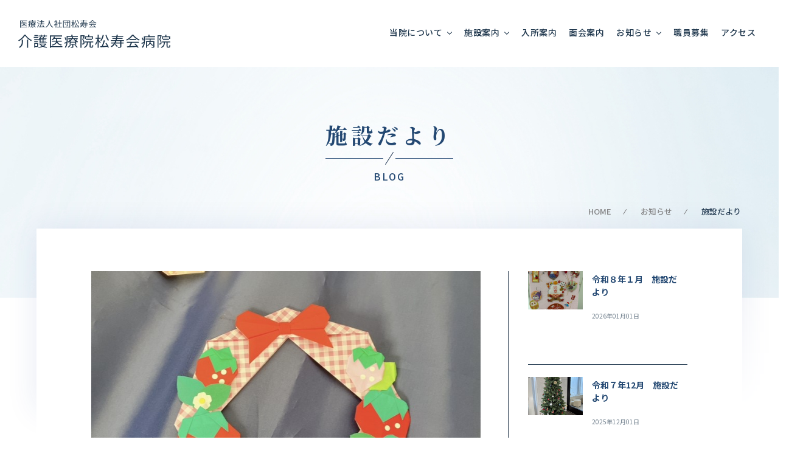

--- FILE ---
content_type: text/html
request_url: https://www.matsutoshikai.or.jp/blogs/entry_3.html
body_size: 2661
content:

<!DOCTYPE html>
<html lang="ja">
<head>
  <meta charset="utf-8">
  <meta name="keywords" content="">
  <meta name="description" content="介護医療院松寿会病院の季節のイベントなどをご紹介しています。">
  <meta content="width=device-width, initial-scale=1" name="viewport">
  <title>令和５年　３月施設だより │ 施設だより │ 介護医療院 松寿会病院</title>
  <link rel="icon" type="image/x-icon" href="../asset/img/favicon.ico">
  <meta property="og:url" content="https://www.matsutoshikai.or.jp/blogs/entry_3.html">
  <meta property="og:type" content="article">
  <meta property="og:title" content="令和５年　３月施設だより │ 施設だより │ 介護医療院 松寿会病院">
  <meta property="og:description" content="介護医療院松寿会病院の季節のイベントなどをご紹介しています。">
  <meta property="og:site_name" content="医療法人社団松寿会 介護医療院 松寿会病院">
  <meta property="og:image" content="https://www.matsutoshikai.or.jp/asset/img/img_ogp.png">
  <link rel="canonical" href="https://www.matsutoshikai.or.jp/blogs/entry_3.html">
  <meta name="copyright" content="Copyright&copy;2019 Matsutoshikai All Rights Reserved.">
  <meta property="twitter:card" content="summary">
  <link rel="stylesheet" href="../asset/css/common.css">
  <link rel="stylesheet" href="../asset/slick/slick.min.css">
  <script src="../asset/js/jquery.min.js"></script>
  <script src="../asset/slick/slick.min.js"></script>
  <script src="../asset/js/common.js"></script>
  <script src="../asset/js/jquery.dotdotdot.js"></script>
</head>

<body class="blog blog-detail">
  <div class="header__holder">
  <header class="header">
    <div class="header__inr">
      <div class="header__logo"><a href="/"><span class="-pc"><img src="/asset/img/img_logo.svg" alt="医療法人社団松寿会 介護医療院松寿会病院"></span><span class="-sp"><img src="/asset/img/img_logo_sp.svg" alt="医療法人社団松寿会 介護医療院松寿会病院"></span></a></div>
      <div class="header__btn -sp"></div>
      <nav class="header__nav">
        <div class="header__navHead -sp">
          <div class="header__navLogo"><a href="/"><img src="/asset/img/img_logo_white.svg" alt="医療法人社団松寿会 介護医療院松寿会病院"></a></div>
          <div class="header__btn -close"></div>
        </div>
        <ul class="header__menu"></ul>
      </nav>
    </div>
  </header>
</div>
  <div class="kv">
    <div class="kv__ttl">
      <h2>施設だより<!--松寿会_施設だより--><span class="kv__ttl-line"></span></h2>
      <span class="kv__ttl-sub">BLOG</span>
    </div>
  </div>
  <div class="breadcrumb">
    <div class="inner">
      <ol>
        <li><a href="/">HOME</a></li>
        <li class="-link">お知らせ</li>
        <li>施設だより</li>
      </ol>
    </div>
  </div>
  <div class="wrap">
    <div class="contentBox">
      <div class="content">

<div class="main-content">
  <div class="post__head">
    <div class="post__img">

        
        <img src="https://www.matsutoshikai.or.jp/blogs/assets/g2_3.jpg" alt="令和５年　３月施設だより" target="令和５年　３月施設だより">
        
      
    </div>
    <h2 class="post__ttl">令和５年　３月施設だより</h2>
    <div class="post__date"><span>2023年03月01日</span></div>
  </div>
  <div class="post__txt">
    <p style="text-align: center;">令和５年３月</p>
<p style="text-align: center;">テーマ「　ひな祭り　」</p>
<p style="text-align: center;">&nbsp;</p>
<p style="text-align: center;">～　～　～　～　～　～　作成者の思い　～　～　～　～　～　～</p>
<p style="text-align: center;">皆うきうきするひな祭り&hellip;</p>
<p style="text-align: center;">今年はいつもと違うひな祭りになることを祈って&hellip;</p>
<p style="text-align: center;">ぼんぼりを灯しました。</p>
<p style="text-align: center;">～　～　～　～　～　～　～　～　～　～　～　～　～　～　～</p>
<p style="text-align: center;">&nbsp;</p>
<p style="text-align: center;">【理学療法室前】</p>
<p style="text-align: center;"><img src="https://www.matsutoshikai.or.jp/blogs/assets/r1_2.jpg" alt="r1.jpg" width="750" height="502" /></p>
<p style="text-align: center;"><img src="https://www.matsutoshikai.or.jp/blogs/assets/r2_2.jpg" alt="r2.jpg" width="750" height="956" /></p>
<p style="text-align: center;"><img src="https://www.matsutoshikai.or.jp/blogs/assets/r4_1.jpg" alt="r4.jpg" width="750" height="559" /></p>
<p style="text-align: center;"><img src="https://www.matsutoshikai.or.jp/blogs/assets/r21.PNG" alt="r21.PNG" width="750" height="930" /></p>
<p style="text-align: center;"><img src="https://www.matsutoshikai.or.jp/blogs/assets/r22.jpg" alt="r22.jpg" width="750" height="551" /></p>
<p style="text-align: center;">&nbsp;</p>
<p style="text-align: center;">【玄関横】</p>
<p style="text-align: center;"><img src="https://www.matsutoshikai.or.jp/blogs/assets/g1_3.jpg" alt="g1.jpg" width="750" height="929" /></p>
<p style="text-align: center;"><img src="https://www.matsutoshikai.or.jp/blogs/assets/g3_2.jpg" alt="g3.jpg" width="750" height="542" /></p>
<p style="text-align: center;">&nbsp;</p>
<p style="text-align: center;">【入所者様の作品】</p>
<p style="text-align: center;"><img src="https://www.matsutoshikai.or.jp/blogs/assets/h4.jpg" alt="h4.jpg" width="708" height="962" /></p>
<p style="text-align: center;"><img src="https://www.matsutoshikai.or.jp/blogs/assets/h6.jpg" alt="h6.jpg" width="750" height="546" /></p>
<p style="text-align: center;"><img src="https://www.matsutoshikai.or.jp/blogs/assets/h5.jpg" alt="h5.jpg" width="750" height="543" /></p>
<p style="text-align: center;">&nbsp;</p>
<p style="text-align: center;">&nbsp;</p>
  </div>
</div>
<div class="sidebar">
  <div class="posts lastest">
    
    <div class="post">
      <a href="https://www.matsutoshikai.or.jp/blogs/entry_23.html">
          <div class="post__img">
          
          
          
          
          <div style="background:url(https://www.matsutoshikai.or.jp/blogs/assets/IMG_6347.jpg) 50% 50% no-repeat;background-size:cover;">
          <img src="https://www.matsutoshikai.or.jp/blogs/assets/eyecatch_default.png" alt="令和８年１月　施設だより" target="令和８年１月　施設だより" style="opacity:0;">
          </div>
          
          
        </div>
        <div class="post__head">
          <h3 class="post__ttl">令和８年１月　施設だより</h3>
          <div class="post__date">2026年01月01日</div>
        </div>
        <p class="post__desc"></p>
      </a>
    </div>
    
    <div class="post">
      <a href="https://www.matsutoshikai.or.jp/blogs/12_1.html">
          <div class="post__img">
          
          
          
          
          <div style="background:url(https://www.matsutoshikai.or.jp/blogs/assets/g1-202512.jpg) 50% 50% no-repeat;background-size:cover;">
          <img src="https://www.matsutoshikai.or.jp/blogs/assets/eyecatch_default.png" alt="令和７年12月　施設だより" target="令和７年12月　施設だより" style="opacity:0;">
          </div>
          
          
        </div>
        <div class="post__head">
          <h3 class="post__ttl">令和７年12月　施設だより</h3>
          <div class="post__date">2025年12月01日</div>
        </div>
        <p class="post__desc"></p>
      </a>
    </div>
    
    <div class="post">
      <a href="https://www.matsutoshikai.or.jp/blogs/11_1.html">
          <div class="post__img">
          
          
          
          
          <div style="background:url(https://www.matsutoshikai.or.jp/blogs/assets/1.jpg) 50% 50% no-repeat;background-size:cover;">
          <img src="https://www.matsutoshikai.or.jp/blogs/assets/eyecatch_default.png" alt="令和７年11月　施設だより" target="令和７年11月　施設だより" style="opacity:0;">
          </div>
          
          
        </div>
        <div class="post__head">
          <h3 class="post__ttl">令和７年11月　施設だより</h3>
          <div class="post__date">2025年11月01日</div>
        </div>
        <p class="post__desc"></p>
      </a>
    </div>
    
    <div class="post">
      <a href="https://www.matsutoshikai.or.jp/blogs/10_1.html">
          <div class="post__img">
          
          
          
          
          <div style="background:url(https://www.matsutoshikai.or.jp/blogs/assets/n01_1.jpg) 50% 50% no-repeat;background-size:cover;">
          <img src="https://www.matsutoshikai.or.jp/blogs/assets/eyecatch_default.png" alt="令和７年10月　施設だより" target="令和７年10月　施設だより" style="opacity:0;">
          </div>
          
          
        </div>
        <div class="post__head">
          <h3 class="post__ttl">令和７年10月　施設だより</h3>
          <div class="post__date">2025年10月01日</div>
        </div>
        <p class="post__desc"></p>
      </a>
    </div>
    
  </div>
  <a href="https://www.matsutoshikai.or.jp/blogs/" class="btn">松寿会_施設だよりTOP</a>
</div>



      </div>
      <!-----/ content----->
    </div>
    <!-----/ contentBox----->
  </div>
  <!-----/ wrap----->
  <div class="contact">
    <p class="contact__sub">医療法人社団松寿会 </p>
    <p class="contact__ttl">介護医療院松寿会病院</p>
    <div class="contact__content">
      <p class="contact__content-address">〒134-0081<br>東京都江戸川区北葛西4丁目4番28号</p>
      <div class="contact__content-phone">
        <a href="tel:03-3689-5451">03-3689-5451</a></div>
    </div>
  </div>
  <div class="map-wrap">
  <iframe src="https://www.google.com/maps/embed?pb=!1m14!1m8!1m3!1d6482.508404406824!2d139.8536462!3d35.6707423!3m2!1i1024!2i768!4f13.1!3m3!1m2!1s0x601887f21336f78b%3A0xa76a7fe534f6335e!2z5p2-5a-_5Lya55eF6Zmi!5e0!3m2!1sja!2sjp!4v1747634303447!5m2!1sja!2sjp" allowfullscreen="" loading="lazy"></iframe>
  <div class="map-wrap__btn"><a href="https://maps.app.goo.gl/KM7nYAjMkuWJSo519" target="_blank" class="map-btn">googlemap</a></div>
</div>
<footer class="footer">
  <div class="back-top"><a href="#">Back top</a></div>
  <nav class="footer-nav">
    <div class="footer-nav__inr"></div>
  </nav>
  <div class="footer-link">
    <div class="footer-link__inr">
      <a href="/privacy/">プライバシーポリシー</a>
      <a href="/sitepolicy/">サイトポリシー</a>
    </div>
    <div class="footer-link__inr">
      <p><a href="/privacy2/">個人情報の取り扱いについて</a></p>
      <p><a href="/jyuyoujikou/">重要事項説明</a></p>
      <p><a href="/shoguu/">介護職員等特定処遇改善加算について</a></p>
    </div>
  </div>
  <div class="footer-copy">
    <small>Copyright(C)2019 Matsutoshikai All Rights Reserved.</small>
  </div>
</footer>

</body>

</html>

--- FILE ---
content_type: text/css
request_url: https://www.matsutoshikai.or.jp/asset/css/common.css
body_size: 19852
content:
@charset "UTF-8";
@import url("https://fonts.googleapis.com/css2?family=Noto+Sans+JP:wght@300;400;500;700;900&display=swap&family=Noto+Serif+JP:wght@400;500;600;700;900&display=swap");
@import url("/asset/css/destyle.css");
html, body {
  overflow-x: hidden;
}
html.-menu-active, body.-menu-active {
  overflow: hidden;
}
@media (max-width: 767px) {
  html, body {
    margin: 0 !important;
  }
}

body {
  font-family: "Noto Sans JP", "游ゴシック体", "YuGothic", "游ゴシック Medium", "Yu Gothic Medium", "游ゴシック", "Yu Gothic", "メイリオ", sans-serif;
  font-size: 16px;
  line-height: 1.875;
  color: #213d59;
}
@media (max-width: 767px) {
  body {
    font-size: 4vw;
    line-height: 7.467vw;
  }
}

a {
  color: #213d59;
}
@media (min-width: 768px) {
  a:hover {
    text-decoration: underline;
  }
}

.link {
  text-decoration: underline;
}
.link:hover {
  text-decoration: none;
}

h1, h2, h3, h4, h5, h6 {
  font-family: "Noto Serif JP", serif;
  font-weight: 700;
}

.inner {
  max-width: 1160px;
  padding-left: 30px;
  padding-right: 30px;
  margin: auto;
  box-sizing: content-box;
}
@media (min-width: 768px) and (max-width: 1023px) {
  .inner {
    padding-left: 15px;
    padding-right: 15px;
  }
}
@media (max-width: 767px) {
  .inner {
    padding-left: 5.333vw;
    padding-right: 5.333vw;
  }
}

.btn {
  display: inline-flex;
  align-items: center;
  justify-content: center;
  vertical-align: top;
  width: 100%;
  max-width: 340px;
  height: 78px;
  font-size: 18px;
  line-height: 26px;
  font-weight: 500;
  background: #fff;
  border: 1px solid #273d57;
  position: relative;
}
@media (min-width: 768px) and (max-width: 1023px) {
  .btn {
    max-width: 300px;
    height: 70px;
  }
}
@media (max-width: 767px) {
  .btn {
    max-width: 76vw;
    height: 12.8vw;
    font-size: 3.733vw;
    line-height: 5.333vw;
    border: none;
  }
}
@media (max-width: 374px) {
  .btn {
    max-width: 100%;
  }
}
.btn:hover {
  opacity: 0.7;
  text-decoration: none;
}
.btn:after {
  content: "";
  width: 60px;
  height: 12px;
  background: url(/asset/img/ico_arrow_03.svg) no-repeat 0 0/100%;
  position: absolute;
  top: 0;
  bottom: 4px;
  right: 20px;
  margin: auto;
}
@media (min-width: 768px) and (max-width: 1023px) {
  .btn:after {
    width: 47px;
    height: 9px;
  }
}
@media (max-width: 767px) {
  .btn:after {
    background-image: url(/asset/img/ico_arrow_03_sp.svg);
    width: 9.333vw;
    height: 2.4vw;
    right: 3.733vw;
  }
}

@media (min-width: 768px) {
  .-sp {
    display: none;
  }
}
@media (max-width: 767px) {
  .-pc {
    display: none;
  }
}
@-webkit-keyframes nav_underline {
  0% {
    left: -100%;
  }
  100% {
    left: 0;
  }
}
@keyframes nav_underline {
  0% {
    left: -100%;
  }
  100% {
    left: 0;
  }
}
@-webkit-keyframes nav_underline_back {
  0% {
    left: 0;
  }
  30% {
    left: 0;
  }
  100% {
    left: 100%;
  }
}
@keyframes nav_underline_back {
  0% {
    left: 0;
  }
  30% {
    left: 0;
  }
  100% {
    left: 100%;
  }
}
@-webkit-keyframes nav_child_inr {
  0% {
    opacity: 0;
  }
  50% {
    opacity: 0;
  }
  100% {
    opacity: 1;
  }
}
@keyframes nav_child_inr {
  0% {
    opacity: 0;
  }
  50% {
    opacity: 0;
  }
  100% {
    opacity: 1;
  }
}
.header {
  padding: 35px 80px 0;
  position: absolute;
  top: 0;
  left: 0;
  width: 100%;
  background: #fff;
  z-index: 100;
}
@media (max-width: 1280px) {
  .header {
    padding: 33px 30px 0;
  }
}
@media (min-width: 768px) and (max-width: 1023px) {
  .header {
    padding: 19px 15px 0;
  }
}
@media (max-width: 767px) {
  .header {
    padding: 4.8vw 5.333vw 0;
  }
}
.header.-fixed {
  position: fixed;
  top: -120px;
  -webkit-transform: translate(0, 0);
  transform: translate(0, 0);
  -webkit-transition: transform 0.2s ease;
  transition: transform 0.2s ease;
}
@media (max-width: 1280px) {
  .header.-fixed {
    top: -110px;
  }
}
@media (min-width: 768px) and (max-width: 1023px) {
  .header.-fixed {
    top: -74px;
  }
}
@media (max-width: 767px) {
  .header.-fixed {
    top: -19.2vw;
  }
}
.header.-show {
  -webkit-transform: translate(0, 120px);
  transform: translate(0, 120px);
  -webkit-transition: transform 0.3s ease;
  transition: transform 0.3s ease;
  box-shadow: 0 0 10px rgba(0, 0, 0, 0.16);
}
@media (max-width: 1280px) {
  .header.-show {
    -webkit-transform: translate(0, 110px);
    transform: translate(0, 110px);
  }
}
@media (min-width: 768px) and (max-width: 1023px) {
  .header.-show {
    -webkit-transform: translate(0, 74px);
    transform: translate(0, 74px);
  }
}
@media (max-width: 767px) {
  .header.-show {
    -webkit-transform: translate(0, 19.2vw);
    transform: translate(0, 19.2vw);
  }
}
.header__holder {
  height: 120px;
  position: relative;
}
@media (max-width: 1280px) {
  .header__holder {
    height: 110px;
  }
}
@media (min-width: 768px) and (max-width: 1023px) {
  .header__holder {
    height: 74px;
  }
}
@media (max-width: 767px) {
  .header__holder {
    height: 19.2vw;
  }
}
.header__inr {
  display: flex;
  align-items: flex-end;
  justify-content: space-between;
}
.header__logo {
  flex: 0 0 auto;
  margin-bottom: 31px;
}
@media (max-width: 1280px) {
  .header__logo {
    max-width: 250px;
  }
}
@media (min-width: 768px) and (max-width: 1023px) {
  .header__logo {
    max-width: 200px;
    margin-bottom: 18px;
  }
}
@media (max-width: 767px) {
  .header__logo {
    margin-bottom: 4vw;
    width: 55.2vw;
    max-width: 100%;
  }
  .header__logo img {
    width: 100%;
  }
}
.header__logo img {
  max-width: 100%;
  display: block;
}
@media (max-width: 767px) {
  .header__btn {
    width: 19.2vw;
    height: 100%;
    background: url(/asset/img/ico_menu.svg) no-repeat center center/8vw;
    cursor: pointer;
    position: absolute;
    top: 0;
    right: 0;
  }
  .header__btn.-close {
    background-image: url(/asset/img/ico_menu_close.svg);
  }
}
.header__nav {
  padding-right: 8px;
}
@media (max-width: 767px) {
  .header__nav {
    padding: 0;
    position: fixed;
    top: 0;
    left: 0;
    width: 100%;
    height: 100vh;
    background: #234872;
    color: #fff;
    z-index: 10;
    overflow-y: auto;
    opacity: 0;
    visibility: hidden;
    -webkit-transition: all 0.3s ease;
    transition: all 0.3s ease;
  }
  .header__nav.-active {
    opacity: 1;
    visibility: visible;
    -webkit-transition: all 0.5s ease;
    transition: all 0.5s ease;
  }
  .header__navHead {
    display: flex;
    justify-content: space-between;
    position: relative;
    padding: 4.8vw 5.333vw 3.733vw;
  }
  .header__navLogo {
    width: 55.2vw;
    max-width: 100%;
  }
  .header__navLogo img {
    width: 100%;
  }
}
.header__menu {
  display: flex;
  align-items: center;
}
@media (min-width: 768px) {
  .header__menu:hover > li > * {
    opacity: 0.35;
  }
}
@media (max-width: 767px) {
  .header__menu {
    display: block;
    padding: 10.4vw 5.333vw 16.8vw;
  }
}
.header__menu > li {
  padding-bottom: 44px;
  padding-left: 20px;
  padding-right: 20px;
}
.header__menu > li:last-child {
  padding-right: 0;
}
@media (max-width: 1280px) {
  .header__menu > li {
    padding-left: 10px;
    padding-right: 10px;
  }
}
@media (min-width: 768px) and (max-width: 1023px) {
  .header__menu > li {
    padding-bottom: 25px;
  }
}
@media (max-width: 767px) {
  .header__menu > li {
    padding-bottom: 0;
  }
}
@media (min-width: 768px) {
  .header__menu > li.-hover {
    cursor: pointer;
  }
  .header__menu > li.-hover .header__child {
    cursor: default;
    opacity: 1;
    visibility: visible;
    -webkit-transition: all 0.5s ease;
    transition: all 0.5s ease;
  }
  .header__menu > li.-hover .header__childInr {
    opacity: 0;
    -webkit-animation: nav_child_inr 0.6s forwards;
    animation: nav_child_inr 0.6s forwards;
  }
  .header__menu > li.-hover > * {
    opacity: 1;
  }
  .header__menu > li.-hover > *:before {
    visibility: visible;
    -webkit-animation: nav_underline 0.5s forwards;
    animation: nav_underline 0.5s forwards;
  }
  .header__menu > li.-hover > *:after {
    -webkit-transform: rotate(180deg);
    transform: rotate(180deg);
    top: 4px;
  }
}
@media (max-width: 767px) {
  .header__menu > li + * {
    margin-left: 0;
    margin-top: 8vw;
  }
}
.header__menu > li > *:not(div) {
  display: block;
  position: relative;
  cursor: pointer;
  color: #1f374d;
  font-size: 14px;
  line-height: 26px;
  font-weight: 500;
  letter-spacing: 0.5px;
  overflow: hidden;
  transition: all 0.3s ease;
}
@media (min-width: 768px) and (max-width: 1023px) {
  .header__menu > li > *:not(div) {
    font-size: 10px;
    line-height: 20px;
  }
}
@media (max-width: 767px) {
  .header__menu > li > *:not(div) {
    color: #fff;
    font-size: 4vw;
    line-height: 5.6vw;
    padding-bottom: 3.2vw;
    border-bottom: 1px solid rgba(255, 255, 255, 0.35);
  }
}
.header__menu > li > *:not(div):before {
  content: "";
  width: 100%;
  height: 1px;
  background: #24374b;
  position: absolute;
  left: -100%;
  bottom: 0;
  visibility: hidden;
  -webkit-transition: all 1s ease;
  transition: all 1s ease;
  -webkit-animation: nav_underline_back 0.5s forwards;
  animation: nav_underline_back 0.5s forwards;
}
@media (max-width: 767px) {
  .header__menu > li > *:not(div):before {
    display: none;
  }
}
.header__menu > li > *:not(div):hover {
  text-decoration: none;
}
.header__menu > li > *:not(div).-active {
  text-decoration: none;
  border-color: transparent;
}
.header__menu > li > *:not(div).-active:after {
  -webkit-transform: rotate(180deg);
  transform: rotate(180deg);
  top: 4px;
}
.header__menu > li > span {
  padding-right: 16px;
}
@media (max-width: 767px) {
  .header__menu > li > span {
    padding-right: 4.267vw;
  }
}
.header__menu > li > span:before {
  width: calc(100% - 16px);
}
.header__menu > li > span:after {
  content: "";
  width: 8px;
  height: 8px;
  background: url(/asset/img/ico_arrow_01.svg) no-repeat 0 0/100%;
  position: absolute;
  right: 0;
  top: 0;
  bottom: 0;
  margin: auto;
}
@media (max-width: 767px) {
  .header__menu > li > span:after {
    width: 2.933vw;
    height: 2.933vw;
    background-image: url(/asset/img/ico_arrow_05.svg);
    bottom: 2.4vw;
  }
}
.header__menu > li > span.-active:after {
  -webkit-transform: rotate(180deg);
  transform: rotate(180deg);
  top: 4px;
}
.header__child {
  position: absolute;
  top: 120px;
  left: 0;
  width: 100%;
  background: #1f374d;
  color: #fff;
  padding: 60px 100px;
  font-weight: 500;
  opacity: 0;
  visibility: hidden;
  z-index: 1;
}
@media (max-width: 1440px) {
  .header__child {
    padding: 60px;
  }
}
@media (max-width: 1340px) {
  .header__child {
    padding: 40px 30px;
  }
}
@media (max-width: 1280px) {
  .header__child {
    top: 110px;
    padding: 30px 50px;
  }
}
@media (min-width: 768px) and (max-width: 1023px) {
  .header__child {
    top: 74px;
    padding: 15px 30px;
  }
}
@media (max-width: 767px) {
  .header__child {
    position: static;
    opacity: 1;
    visibility: visible;
    padding: 0;
    background: none;
    display: none;
    -webkit-transition: none;
    transition: none;
  }
}
.header__child a {
  color: #fff;
  display: block;
  font-size: 14px;
  line-height: 26px;
  min-height: 81px;
  border: 1px solid rgba(255, 255, 255, 0.3);
  border-width: 0 0 0 1px;
  text-align: center;
  padding: 19px 10px 10px;
  width: 180px;
  box-sizing: content-box;
}
@media (max-width: 1500px) {
  .header__child a {
    width: 160px;
  }
}
@media (max-width: 1280px) {
  .header__child a {
    width: 120px;
    font-size: 10px;
    line-height: 20px;
  }
}
@media (min-width: 768px) and (max-width: 1023px) {
  .header__child a {
    width: 100px;
    min-height: 86px;
    padding: 20px 5px 5px;
  }
}
@media (max-width: 767px) {
  .header__child a {
    min-height: auto;
    border: 1px solid rgba(255, 255, 255, 0.32) !important;
    background: rgba(255, 255, 255, 0.08);
    width: 100%;
    height: 26.133vw;
    display: flex;
    align-items: center;
    justify-content: center;
    font-size: 3.2vw;
    line-height: 5.333vw;
    padding: 2.667vw;
    box-sizing: border-box;
  }
}
.header__child a:hover {
  text-decoration: none;
}
.header__child a:hover .-txt:before {
  visibility: visible;
  -webkit-animation: nav_underline 0.5s forwards;
  animation: nav_underline 0.5s forwards;
}
.header__child a .-ico {
  display: block;
  margin: auto;
  width: 42px;
  height: 38px;
  background: no-repeat center center/auto;
  margin-bottom: 4px;
}
@media (max-width: 767px) {
  .header__child a .-ico {
    display: none;
  }
}
.header__child a .-txt {
  display: inline-block;
  vertical-align: top;
  position: relative;
  overflow: hidden;
}
.header__child a .-txt:before {
  content: "";
  width: 100%;
  height: 1px;
  background: #fff;
  position: absolute;
  left: -100%;
  bottom: 0;
  visibility: hidden;
  -webkit-transition: all 1s ease;
  transition: all 1s ease;
  -webkit-animation: nav_underline_back 0.5s forwards;
  animation: nav_underline_back 0.5s forwards;
}
@media (max-width: 767px) {
  .header__child a .-txt:before {
    display: none;
  }
}
.header__childMenu {
  display: flex;
  align-items: center;
  flex-wrap: wrap;
}
@media (max-width: 767px) {
  .header__childMenu {
    margin-left: -3.733vw;
  }
}
@media (max-width: 767px) {
  .header__childMenu li {
    width: calc(33.33% - 3.733vw);
    margin-left: 3.733vw;
    margin-top: 3.733vw;
  }
}
.header__childMenu li:last-child a {
  border-width: 0 1px;
}
.header__childInr {
  display: flex;
  align-items: center;
  justify-content: center;
}
@media (max-width: 767px) {
  .header__childInr {
    display: block;
  }
}
.header__childTtl {
  font-size: 30px;
  line-height: 44px;
  flex: 0 0 auto;
  width: 100%;
  max-width: 274px;
  text-align: center;
}
@media (max-width: 1280px) {
  .header__childTtl {
    font-size: 20px;
    width: auto;
    max-width: none;
    padding-right: 30px;
  }
}
@media (min-width: 768px) and (max-width: 1023px) {
  .header__childTtl {
    font-size: 18px;
    padding-right: 15px;
  }
}
@media (max-width: 767px) {
  .header__childTtl {
    display: none;
  }
}

.back-top {
  position: fixed;
  right: 30px;
  bottom: 30px;
  z-index: 10;
  opacity: 0;
  visibility: hidden;
  -webkit-transition: all 0.3s ease;
  transition: all 0.3s ease;
}
.back-top.-active {
  opacity: 1;
  visibility: visible;
}
.back-top.-bottom {
  opacity: 1;
  visibility: visible;
  position: absolute;
  top: -36px;
  bottom: auto;
}
@media (max-width: 767px) {
  .back-top.-bottom {
    top: -4.267vw;
  }
}
.back-top a {
  display: block;
  width: 68px;
  height: 68px;
  border-radius: 50%;
  box-shadow: 0 3px 6px rgba(0, 0, 0, 0.16);
  font-size: 0;
  background: #fff url(/asset/img/ico_arrow_02.svg) no-repeat 40% center/auto;
}
@media (min-width: 768px) and (max-width: 1023px) {
  .back-top a {
    width: 44px;
    height: 44px;
    background-size: 12px;
  }
}
@media (min-width: 768px) and (max-width: 1023px) {
  .back-top a:hover {
    opacity: 0.7;
  }
}

.map-wrap {
  position: relative;
}
.map-wrap iframe {
  border: 1px solid #bdd4e6;
  border-width: 1px 0;
  padding: 1px 0;
  margin-bottom: 1px;
  background: #f9f9f9;
  display: block;
  height: 380px;
  width: 100%;
  filter: hue-rotate(340deg) grayscale(0.2);
}
@media (max-width: 767px) {
  .map-wrap iframe {
    height: 101.333vw;
  }
}
@media (max-width: 767px) {
  .map-wrap__btn {
    padding: 3.733vw 0 8.533vw;
  }
}

.map-btn {
  width: 164px;
  height: 32px;
  color: #fff;
  background: #5993c1;
  font-size: 13px;
  line-height: 18px;
  font-weight: 500;
  display: flex;
  align-items: center;
  justify-content: center;
  position: absolute;
  top: 29px;
  right: 25px;
}
@media (max-width: 767px) {
  .map-btn {
    position: static;
    margin: auto;
    font-size: 3.467vw;
    line-height: 4.8vw;
    width: 43.733vw;
    height: 8.533vw;
  }
}
.map-btn:hover {
  opacity: 0.7;
  text-decoration: none;
}
.map-btn:after {
  content: "";
  width: 14px;
  height: 13px;
  background: url(/asset/img/ico_link_01.svg) no-repeat 0 0/100%;
  margin-left: 10px;
}
@media (max-width: 767px) {
  .map-btn:after {
    width: 3.733vw;
    height: 3.467vw;
    margin-left: 2.667vw;
  }
}

.footer {
  background: #234872;
  color: #fff;
  font-size: 14px;
  line-height: 20px;
  padding: 80px 0 50px;
  position: relative;
}
@media (max-width: 1280px) {
  .footer {
    padding: 80px 30px 50px;
  }
}
@media (max-width: 767px) {
  .footer {
    font-size: 3.733vw;
    line-height: 5.333vw;
  }
}
.footer a {
  color: #fff;
}
.footer-nav {
  max-width: 1220px;
  margin: auto;
}
@media (min-width: 768px) {
  .footer-nav a {
    position: relative;
    padding-bottom: 3px;
    display: inline-block;
    overflow: hidden;
  }
  .footer-nav a:hover {
    text-decoration: none;
  }
  .footer-nav a:hover:after {
    visibility: visible;
    -webkit-animation: nav_underline 0.5s forwards;
    animation: nav_underline 0.5s forwards;
  }
  .footer-nav a:after {
    content: "";
    width: 100%;
    height: 1px;
    background: #fff;
    position: absolute;
    left: -100%;
    bottom: 0;
    visibility: hidden;
    -webkit-transition: all 1s ease;
    transition: all 1s ease;
    -webkit-animation: nav_underline_back 0.5s forwards;
    animation: nav_underline_back 0.5s forwards;
  }
}
.footer-nav__inr {
  display: flex;
  flex-wrap: wrap;
  margin-left: -60px;
}
.footer-nav__inr > * {
  width: calc(25% - 60px);
  margin-left: 60px;
}
.footer-nav__ttl {
  border-bottom: 1px solid #fff;
  padding-bottom: 9px;
}
@media (max-width: 767px) {
  .footer-nav__ttl {
    padding-bottom: 0;
  }
}
.footer-nav__ttl + .footer-nav__ttl {
  margin-top: 30px;
}
.footer-nav__ttl > * {
  font-size: 16px;
  line-height: 24px;
  font-weight: 500;
}
.footer-nav__wrap + .footer-nav__ttl {
  margin-top: 27px;
}
.footer-nav__lst > * {
  margin-top: 20px;
}
@media (min-width: 768px) {
  .footer-nav__lst > * + li {
    margin-top: 17px;
  }
}
.footer-link {
  margin-top: 88px;
}
@media (min-width: 768px) {
  .footer-link a {
    position: relative;
    padding-bottom: 3px;
    display: inline-block;
    overflow: hidden;
  }
  .footer-link a:hover {
    text-decoration: none;
  }
  .footer-link a:hover:after {
    visibility: visible;
    -webkit-animation: nav_underline 0.5s forwards;
    animation: nav_underline 0.5s forwards;
  }
  .footer-link a:after {
    content: "";
    width: 100%;
    height: 1px;
    background: #fff;
    position: absolute;
    left: -100%;
    bottom: 0;
    visibility: hidden;
    -webkit-transition: all 1s ease;
    transition: all 1s ease;
    -webkit-animation: nav_underline_back 0.5s forwards;
    animation: nav_underline_back 0.5s forwards;
  }
}
.footer-link__inr {
  display: flex;
  justify-content: center;
  font-size: 12px;
  line-height: 17px;
}
@media (max-width: 767px) {
  .footer-link__inr {
    gap: 2.133vw 0;
    text-align: center;
    font-size: 3.2vw;
    line-height: 4.533vw;
  }
}
.footer-link__inr > * {
  margin: 4px 12px;
}
@media (max-width: 767px) {
  .footer-link__inr > * {
    margin: 1.067vw 3.2vw;
  }
}
@media (max-width: 767px) {
  .footer-link__inr + .footer-link__inr {
    margin-top: 2.133vw;
    flex-wrap: wrap;
  }
  .footer-link__inr + .footer-link__inr p:last-child {
    width: 100%;
  }
}
.footer-copy {
  margin-top: 7px;
}
@media (max-width: 767px) {
  .footer-copy {
    margin-top: 10.667vw;
  }
}
.footer-copy small {
  display: block;
  font-size: 10px;
  line-height: 15px;
  text-align: center;
  letter-spacing: 1.8px;
}
@media (max-width: 767px) {
  .footer-copy small {
    font-size: 2.667vw;
    line-height: 4vw;
    letter-spacing: 0.48vw;
  }
}

@media (max-width: 767px) {
  .footer {
    padding: 10.667vw 5.333vw;
  }
  .back-top {
    right: 3.2vw;
    bottom: 3.2vw;
  }
  .back-top a {
    width: 10.133vw;
    height: 10.133vw;
    background: #fff url(/asset/img/ico_arrow_02_sp.svg) no-repeat 41% center/auto;
    background-size: 2.667vw;
  }
  .footer-nav {
    max-width: 100%;
    padding: 0 2.667vw;
  }
  .footer-nav__inr {
    display: block;
    margin: 0 auto;
  }
  .footer-nav__inr > * {
    width: 100%;
    margin-left: 0;
    position: relative;
  }
  .footer-nav__wrap {
    display: none;
    margin-bottom: 10.667vw;
  }
  .footer-nav__wrap + .footer-nav__ttl {
    margin-top: 8vw;
  }
  .footer-nav__lst {
    display: flex;
    flex-wrap: wrap;
    margin-left: -3.733vw;
  }
  .footer-nav__lst li {
    width: calc(33.33% - 3.733vw);
    margin-left: 3.733vw;
    margin-top: 3.733vw;
  }
  .footer-nav__lst li a {
    border: 1px solid rgba(255, 255, 255, 0.32);
    background: rgba(255, 255, 255, 0.08);
    width: 100%;
    height: 26.133vw;
    display: flex;
    align-items: center;
    justify-content: center;
    font-size: 3.2vw;
    line-height: 5.333vw;
    padding: 2.667vw;
    text-align: center;
  }
  .footer-nav__ttl {
    border-bottom: 1px solid rgba(255, 255, 255, 0.35);
    margin-top: 7.733vw;
  }
  .footer-nav__ttl.-active {
    border-bottom-color: transparent;
  }
  .footer-nav__ttl.-active > span:after {
    -webkit-transform: rotate(180deg);
    transform: rotate(180deg);
    top: 2.4vw;
  }
  .footer-nav__ttl + .footer-nav__ttl {
    margin-top: 8vw;
  }
  .footer-nav__ttl > * {
    display: block;
    font-size: 4vw;
    padding-bottom: 3.2vw;
    line-height: 5.6vw;
  }
  .footer-nav__ttl > span:after {
    content: "";
    position: absolute;
    width: 2.667vw;
    height: 2.667vw;
    top: 1.333vw;
    right: 0.8vw;
    background: url(/asset/img/ico_arrow_04.svg) no-repeat 0 0/100%;
    pointer-events: none;
  }
  .footer-link {
    margin-top: 10.4vw;
  }
}
.top-mv {
  background: #6c9fc9;
}
.top-mv__hld {
  height: 586px;
  max-width: 1440px;
  margin: auto;
  position: relative;
}
@media (min-width: 768px) {
  .top-mv__hld {
    opacity: 0;
    -webkit-transition: all 0.8s ease;
    transition: all 0.8s ease;
  }
  .top-mv__hld.-loaded {
    opacity: 1;
  }
}
@media (max-width: 1280px) {
  .top-mv__hld {
    height: 450px;
  }
}
@media (min-width: 768px) and (max-width: 1023px) {
  .top-mv__hld {
    height: 340px;
  }
}
@media (max-width: 767px) {
  .top-mv__hld {
    height: auto;
    background: none;
  }
}
.top-mv__bgimg {
  width: 65.3%;
  position: absolute;
  top: 0;
  bottom: 0;
  left: 0;
  background: url(/asset/img/top/img_mv.jpg) no-repeat 0 bottom/cover;
}
.top-mv__img {
  opacity: 0;
  -webkit-transition: all 0.5s ease;
  transition: all 0.5s ease;
}
.top-mv__img.-loaded {
  opacity: 1;
}
.top-mv__inr {
  position: absolute;
  top: 0;
  right: 0;
  height: 100%;
  width: 100%;
  max-width: 34.7%;
  background: #6c9fc9;
  color: #fff;
  letter-spacing: 0.5px;
  font-size: 18px;
  line-height: 43px;
  padding: 74px 4%;
}
@media (max-width: 1280px) {
  .top-mv__inr {
    font-size: 14px;
    line-height: 30px;
    padding: 50px 2%;
    max-width: 30%;
  }
}
@media (min-width: 768px) and (max-width: 1023px) {
  .top-mv__inr {
    font-size: 11px;
    line-height: 22px;
    padding: 40px 1.5%;
  }
}
@media (max-width: 767px) {
  .top-mv__inr {
    position: static;
    width: auto;
    padding: 9.6vw 8vw;
    font-size: 4vw;
    line-height: 8vw;
    max-width: 100%;
  }
}
.top-mv__ttl {
  font-size: 26px;
  line-height: 56px;
  margin-left: 12px;
}
@media (max-width: 1280px) {
  .top-mv__ttl {
    font-size: 20px;
    line-height: 38px;
  }
}
@media (min-width: 768px) and (max-width: 1023px) {
  .top-mv__ttl {
    font-size: 16px;
    line-height: 32px;
  }
}
@media (max-width: 767px) {
  .top-mv__ttl {
    font-size: 6.133vw;
    line-height: 10.667vw;
  }
}
.top-mv__ttl > * {
  text-indent: -12px;
  display: inline-block;
}
@media (max-width: 1280px) {
  .top-mv__ttl > * {
    text-indent: -8px;
  }
}
.top-mv__desc {
  margin-top: 28px;
  padding-left: 13px;
  text-shadow: 0 0 6px rgba(255, 255, 255, 0.16);
}
@media (max-width: 1280px) {
  .top-mv__desc {
    margin-top: 25px;
  }
}
@media (min-width: 768px) and (max-width: 1023px) {
  .top-mv__desc {
    margin-top: 15px;
  }
}
@media (max-width: 767px) {
  .top-mv__desc {
    margin-top: 6.133vw;
    padding: 0 4vw;
  }
}
@media (max-width: 767px) {
  .top-mv__img img {
    width: 100%;
  }
}

.top-btn {
  padding: 60px 0;
}
@media (max-width: 767px) {
  .top-btn {
    padding: 0 0 9.067vw;
    background: #6c9fc9;
    margin-top: -1px;
  }
}
.top-btn__inr {
  display: flex;
  justify-content: center;
  align-items: center;
}
@media (max-width: 767px) {
  .top-btn__inr {
    display: block;
    text-align: center;
  }
}
.top-btn__inr > * {
  margin: 0 20px;
}
@media (max-width: 767px) {
  .top-btn__inr > * {
    display: flex;
    margin: auto;
  }
  .top-btn__inr > * + * {
    margin-top: 3.2vw;
  }
}

.top-request {
  background: #f9f9f9;
  color: #1f374d;
  line-height: 2;
  padding: 56px 0 52px;
}
@media (max-width: 767px) {
  .top-request {
    padding: 10.667vw 0;
    font-size: 3.467vw;
    line-height: 6.4vw;
  }
  .top-request > p + p {
    margin-top: 5.333vw;
  }
}
.top-request__inr {
  max-width: 868px;
  margin: auto;
}
@media (max-width: 767px) {
  .top-request__inr > p + p {
    margin-top: 5.333vw;
  }
}
.top-request__ttl {
  font-size: 20px;
  line-height: 29px;
  color: #fc9094;
  font-weight: bold;
  margin-bottom: 24px;
}
@media (max-width: 767px) {
  .top-request__ttl {
    font-size: 4.267vw;
    line-height: 6.4vw;
    margin-bottom: 5.333vw;
    text-align: center;
  }
}

.top-ttl {
  display: flex;
  justify-content: center;
  color: #234872;
}
.top-ttl.-left {
  justify-content: flex-start;
}
@media (max-width: 767px) {
  .top-ttl.-left .top-ttl__jp {
    font-size: 6.667vw;
    line-height: 9.6vw;
  }
}
.top-ttl.-left .top-ttl__en {
  text-align: left;
}
@media (max-width: 767px) {
  .top-ttl.-left .top-ttl__en {
    font-size: 2.667vw;
    line-height: 4vw;
  }
}
.top-ttl.-left .top-ttl__ico {
  background-position: left 28px center;
}
@media (max-width: 767px) {
  .top-ttl.-left .top-ttl__ico {
    background-position: left 7.467vw center;
  }
}
.top-ttl.-left .top-ttl__ico:before {
  width: 100%;
  left: 48px;
}
@media (max-width: 767px) {
  .top-ttl.-left .top-ttl__ico:before {
    left: 12.8vw;
  }
}
.top-ttl.-left .top-ttl__ico:after {
  width: 20px;
  right: calc(100% - 20px);
}
@media (max-width: 767px) {
  .top-ttl.-left .top-ttl__ico:after {
    width: 5.333vw;
    right: calc(100% - 5.333vw);
  }
}
.top-ttl__inr {
  overflow: hidden;
}
.top-ttl__jp {
  font-size: 36px;
  line-height: 51px;
  letter-spacing: 2px;
}
@media (max-width: 767px) {
  .top-ttl__jp {
    font-size: 7.467vw;
    line-height: 10.667vw;
    letter-spacing: 0.533vw;
  }
}
.top-ttl__en {
  line-height: 24px;
  text-align: center;
  font-weight: 500;
  letter-spacing: 1px;
  margin-top: 6px;
}
@media (max-width: 767px) {
  .top-ttl__en {
    font-size: 3.2vw;
    line-height: 4.533vw;
    letter-spacing: 0.267vw;
    margin-top: 1.6vw;
  }
}
.top-ttl__ico {
  display: block;
  height: 20px;
  width: 100%;
  position: relative;
  margin-top: 4px;
  background: url(/asset/img/top/ico_ttl.svg) no-repeat center 0/contain;
}
@media (max-width: 767px) {
  .top-ttl__ico {
    height: 5.333vw;
    margin-top: 1.067vw;
  }
}
.top-ttl__ico:after, .top-ttl__ico:before {
  content: "";
  width: 50%;
  height: 1px;
  background: #273d57;
  position: absolute;
  top: 45%;
}
.top-ttl__ico:before {
  left: calc(50% + 14px);
}
@media (max-width: 767px) {
  .top-ttl__ico:before {
    left: calc(50% + 3.733vw);
  }
}
.top-ttl__ico:after {
  right: calc(50% + 14px);
}
@media (max-width: 767px) {
  .top-ttl__ico:after {
    right: calc(50% + 3.733vw);
  }
}

.top-our {
  padding: 92px 0 75px;
}
@media (max-width: 767px) {
  .top-our {
    padding: 10.667vw 0 12.8vw;
  }
}
.top-our__inr {
  max-width: 980px;
  margin: 50px auto 0;
}
@media (max-width: 767px) {
  .top-our__inr {
    margin-top: 8vw;
    padding: 0 4.8vw;
  }
}
.top-our__lst {
  line-height: 28px;
  display: flex;
  margin-left: -94px;
}
@media (min-width: 768px) and (max-width: 1023px) {
  .top-our__lst {
    margin-left: -60px;
  }
}
@media (max-width: 767px) {
  .top-our__lst {
    display: block;
    margin-left: 0;
    font-size: 4vw;
    line-height: 6.667vw;
  }
}
.top-our__lst > * {
  width: calc(33.33% - 94px);
  margin-left: 94px;
}
@media (min-width: 768px) and (max-width: 1023px) {
  .top-our__lst > * {
    width: calc(33.33% - 60px);
    margin-left: 60px;
  }
}
@media (max-width: 767px) {
  .top-our__lst > * {
    width: auto;
    margin: 0;
    padding: 7.2vw;
    border: 1px solid #edeef2;
    box-shadow: 1.867vw 1.867vw 5.333vw rgba(33, 59, 144, 0.15);
  }
  .top-our__lst > * + * {
    margin-top: 8vw;
  }
}
.top-our__img {
  display: block;
  margin: auto;
  width: 207px;
  height: 207px;
  border-radius: 50%;
  background: #649ac5 no-repeat center center/auto;
}
@media (min-width: 768px) and (max-width: 1023px) {
  .top-our__img {
    width: 180px;
    height: 180px;
  }
}
@media (max-width: 767px) {
  .top-our__img {
    width: 40vw;
    height: 40vw;
    background-size: 60%;
  }
}
.top-our__img.-ico01 {
  background-image: url(/asset/img/top/ico_our_01.svg);
}
.top-our__img.-ico02 {
  background-image: url(/asset/img/top/ico_our_02.svg);
}
.top-our__img.-ico03 {
  background-image: url(/asset/img/top/ico_our_03.svg);
}
.top-our__ttl {
  font-size: 20px;
  line-height: 30px;
  color: #234872;
  font-weight: bold;
  margin: 25px 0 18px;
  text-align: center;
}
@media (max-width: 767px) {
  .top-our__ttl {
    font-size: 4.533vw;
    line-height: 8vw;
    margin: 5.867vw 0 2.667vw;
  }
}

.top-banner {
  background: #f5f5f5;
  padding: 60px 0;
}
@media (max-width: 767px) {
  .top-banner {
    padding: 12.267vw 0 12.8vw;
  }
}
.top-banner a {
  -webkit-transition: all 0.3s ease;
  transition: all 0.3s ease;
}
.top-banner a:hover {
  text-decoration: none;
  opacity: 0.7;
}
.top-banner__inr {
  max-width: 868px;
  margin: auto;
}
@media (max-width: 767px) {
  .top-banner__inr {
    padding: 0 2.667vw;
  }
}
.top-banner__lst {
  display: flex;
  margin-left: -40px;
}
@media (max-width: 767px) {
  .top-banner__lst {
    display: block;
    margin-left: 0;
  }
}
.top-banner__lst > * {
  width: calc(50% - 40px);
  margin-left: 40px;
}
@media (max-width: 767px) {
  .top-banner__lst > * {
    width: auto;
    margin-left: 0;
  }
  .top-banner__lst > * + * {
    margin-top: 4.533vw;
  }
}
.top-banner__item {
  display: flex;
  background: #fff;
}
.top-banner__item:hover img {
  -webkit-transform: scale(1.1);
  transform: scale(1.1);
}
.top-banner__item > * {
  width: 50%;
}
.top-banner__img {
  overflow: hidden;
  flex: 0 0 auto;
}
.top-banner__img img {
  max-width: 100%;
  display: block;
  -webkit-transition: all 0.5s ease;
  transition: all 0.5s ease;
}
.top-banner__hld {
  display: flex;
  align-items: center;
  justify-content: center;
}
.top-banner__ttl {
  font-size: 18px;
  line-height: 26px;
  font-weight: bold;
  margin-top: 7px;
}
@media (max-width: 767px) {
  .top-banner__ttl {
    font-size: 4vw;
    line-height: 5.6vw;
    margin-top: 0;
  }
}
.top-banner__btn {
  width: 130px;
  height: 30px;
  border: 1px solid #213d59;
  font-size: 13px;
  line-height: 19px;
  font-weight: 500;
  display: flex;
  align-items: center;
  margin-top: 10px;
  padding: 0 14px;
  position: relative;
}
@media (max-width: 767px) {
  .top-banner__btn {
    width: 28vw;
    height: 6.933vw;
    font-size: 2.933vw;
    line-height: 4.267vw;
    margin-top: 2.133vw;
    padding: 0 3.733vw;
  }
}
.top-banner__btn:after {
  content: "";
  width: 24px;
  height: 9px;
  background: url(/asset/img/top/ico_arrow_01.svg) no-repeat 0 0/100%;
  position: absolute;
  right: 13px;
  top: 0;
  bottom: 0;
  margin: auto;
}
@media screen and (-ms-high-contrast: active), (-ms-high-contrast: none) {
  .top-banner__btn:after {
    width: 22px;
  }
}
@media (max-width: 767px) {
  .top-banner__btn:after {
    width: 4.8vw;
    height: 1.6vw;
    background-image: url(/asset/img/top/ico_arrow_01_sp.svg);
    right: 2.133vw;
  }
}

.top-news {
  padding: 120px 0;
}
@media (max-width: 767px) {
  .top-news {
    padding: 10.667vw 0 12.8vw;
  }
}
.top-news__inr {
  max-width: 868px;
  margin: auto;
}
@media (max-width: 767px) {
  .top-news__inr {
    padding: 0 2.667vw;
  }
}
.top-news__col {
  display: flex;
}
@media (max-width: 767px) {
  .top-news__col {
    display: block;
  }
}
.top-news__col + * {
  margin-top: 64px;
}
@media (max-width: 767px) {
  .top-news__col + * {
    margin-top: 14.667vw;
  }
}
.top-news__col > *:first-child {
  width: 223px;
  flex: 0 0 auto;
  border-right: 1px solid #273d57;
  margin-right: 56px;
}
@media (max-width: 767px) {
  .top-news__col > *:first-child {
    width: auto;
    border: 0;
    margin: 0;
  }
}
.top-news__lst {
  line-height: 28px;
}
@media (max-width: 767px) {
  .top-news__lst {
    margin-top: 2.933vw;
    font-size: 3.467vw;
    line-height: 6.667vw;
  }
  .top-news__lst.-tab {
    border-bottom: 1px solid #dbdbdb;
  }
  .top-news__lst.-tab .top-news__item + * {
    margin-top: 0;
  }
  .top-news__lst.-tab .top-news__itemCnt {
    display: none;
    border-top: 1px solid #dbdbdb;
    padding: 3.2vw 0 8vw;
  }
  .top-news__lst.-tab .top-news__itemHead {
    margin-bottom: 0;
    border-top: 1px solid #dbdbdb;
    padding: 3.733vw 0 2.933vw;
    padding-right: 10.667vw;
    position: relative;
  }
  .top-news__lst.-tab .top-news__itemDate {
    margin-right: 0;
    min-width: 27.733vw;
  }
  .top-news__lst.-tab .top-news__itemBtn {
    width: 10.667vw;
    height: 10.667vw;
    position: absolute;
    top: 0.8vw;
    bottom: 0;
    right: 0;
    margin: auto;
    background: url(/asset/img/top/ico_plus.svg) no-repeat right 1.333vw center/3.2vw;
  }
  .top-news__lst.-tab .top-news__itemBtn.-active {
    background-image: url(/asset/img/top/ico_minus.svg);
  }
}
.top-news__item + * {
  margin-top: 30px;
}
.top-news__itemHead {
  display: flex;
  margin-bottom: 13px;
}
@media (max-width: 767px) {
  .top-news__itemHead {
    margin-bottom: 3.2vw;
  }
}
.top-news__itemDate {
  font-size: 14px;
  line-height: 20px;
  font-weight: bold;
  flex: 0 0 auto;
  margin-right: 20px;
  margin-top: 4px;
}
@media (max-width: 767px) {
  .top-news__itemDate {
    font-size: 3.467vw;
    line-height: 5.6vw;
    margin-top: 0;
  }
}
.top-news__itemLink {
  font-size: 18px;
  line-height: 26px;
  font-weight: bold;
  color: #5993c1;
}
@media (max-width: 767px) {
  .top-news__itemLink {
    font-size: 3.467vw;
    line-height: 5.6vw;
  }
}
.top-news__more {
  margin: 30px 0 14px;
  line-height: 24px;
}
@media (max-width: 767px) {
  .top-news__more {
    margin: 4.8vw 0 0;
    line-height: 4.533vw;
  }
  .top-news__more.-tp2 {
    text-align: right;
    margin-top: 4vw;
  }
  .top-news__more.-tp2 a {
    font-weight: bold;
  }
}
.top-news__more a {
  font-weight: 500;
  display: inline-flex;
  align-items: center;
}
@media (max-width: 767px) {
  .top-news__more a {
    font-size: 3.2vw;
  }
}
.top-news__more a:after {
  content: "";
  width: 24px;
  height: 9px;
  background: url(/asset/img/top/ico_arrow_01.svg) no-repeat 0 0/100%;
  margin-left: 10px;
}
@media screen and (-ms-high-contrast: active), (-ms-high-contrast: none) {
  .top-news__more a:after {
    width: 22px;
  }
}
@media (max-width: 767px) {
  .top-news__more a:after {
    width: 4.8vw;
    height: 1.867vw;
    margin-left: 1.867vw;
  }
}

.top-recruit {
  background: #BDD4E6;
  padding: 92px 0 100px;
}
@media (max-width: 767px) {
  .top-recruit {
    padding: 13.333vw 0;
  }
}
.top-recruit__inr {
  max-width: 980px;
  margin: auto;
}
@media (max-width: 767px) {
  .top-recruit__inr {
    max-width: 74.667vw;
  }
}
.top-recruit__lst {
  display: flex;
  margin: 50px -15px auto;
}
.top-recruit__lst.-unslider {
  justify-content: center;
}
@media (max-width: 767px) {
  .top-recruit__lst {
    margin-top: 8vw;
  }
}
@media (min-width: 768px) and (max-width: 1023px) {
  .top-recruit__lst {
    margin-left: -10px;
    margin-right: -10px;
  }
}
.top-recruit__lst .top-recruit__item {
  width: 33.333333%;
  padding-left: 15px;
  padding-right: 15px;
  display: flex;
}
@media (max-width: 767px) {
  .top-recruit__lst .top-recruit__item {
    padding-left: 2.667vw;
    padding-right: 2.667vw;
    pointer-events: none;
  }
  .top-recruit__lst .top-recruit__item.slick-active {
    pointer-events: auto;
  }
}
@media (min-width: 768px) and (max-width: 1023px) {
  .top-recruit__lst .top-recruit__item {
    padding-left: 10px;
    padding-right: 10px;
  }
}
.top-recruit__lst .top-recruit__item > a {
  background: #fff;
  overflow: hidden;
  box-sizing: border-box;
  padding: 30px 30px 25px;
  width: 100%;
  display: flex;
  flex-direction: row;
  flex-wrap: wrap;
}
.top-recruit__lst .top-recruit__item > a:hover {
  text-decoration: none;
  opacity: 0.7;
}
@media (min-width: 768px) and (max-width: 1023px) {
  .top-recruit__lst .top-recruit__item > a {
    padding: 20px;
  }
}
@media (max-width: 767px) {
  .top-recruit__lst .top-recruit__item > a {
    padding: 8.533vw 8.267vw;
    box-shadow: 2.667vw 2.667vw 4vw rgba(33, 59, 144, 0.12);
  }
}
.top-recruit__ttl {
  font-size: 16px;
  color: #213D59;
  line-height: 1.75;
  font-weight: normal;
}
@media (max-width: 767px) {
  .top-recruit__ttl {
    font-size: 4vw;
    line-height: 6.667vw;
    margin-bottom: 2.667vw;
  }
}
.top-recruit__date {
  font-size: 14px;
  line-height: 2.5714285714;
  font-weight: normal;
  color: #5993C1;
  margin-bottom: 15px;
  width: 100%;
}
@media (max-width: 767px) {
  .top-recruit__date {
    font-size: 3.733vw;
    line-height: 5.067vw;
    margin-bottom: 8.533vw;
  }
}
.top-recruit__btn {
  width: 154px;
  max-width: 100%;
  height: 30px;
  margin: auto;
  padding: 0 34px;
  font-size: 13px;
  line-height: 20px;
}
@media (max-width: 767px) {
  .top-recruit__btn {
    width: 41.067vw;
    height: 8vw;
    padding: 0 9.067vw;
    font-size: 3.467vw;
    line-height: 5.333vw;
  }
}
.top-recruit__btn:after {
  width: 24px;
  height: 9px;
  right: 16px;
}
@media (max-width: 767px) {
  .top-recruit__btn:after {
    width: 6.4vw;
    height: 2.4vw;
    right: 4.267vw;
  }
}
.top-recruit .slick-slider {
  display: flex;
  margin-left: -20px;
  margin-right: -20px;
}
@media (max-width: 767px) {
  .top-recruit .slick-slider {
    margin-left: 0;
    margin-right: 0;
  }
}
.top-recruit .slick-initialized .slick-slide {
  display: flex;
  height: auto;
}
.top-recruit .slick-list {
  width: 100%;
}
.top-recruit .slick-track {
  display: flex;
  align-items: stretch;
}
.top-recruit .slick-next, .top-recruit .slick-prev {
  width: 38px;
  height: 38px;
}
@media (max-width: 767px) {
  .top-recruit .slick-next, .top-recruit .slick-prev {
    width: auto;
    height: auto;
  }
}
.top-recruit .slick-next {
  right: 10px;
  z-index: 10;
}
@media (max-width: 767px) {
  .top-recruit .slick-next {
    right: -9.6vw;
  }
}
.top-recruit .slick-next:before {
  content: "";
  width: 38px;
  height: 38px;
  background: url(/asset/img/ico_next.svg) no-repeat;
  display: inline-block;
}
@media (max-width: 767px) {
  .top-recruit .slick-next:before {
    width: 10.133vw;
    height: 10.133vw;
    background-size: 100%;
  }
}
.top-recruit .slick-prev {
  left: 10px;
  z-index: 10;
}
@media (max-width: 767px) {
  .top-recruit .slick-prev {
    left: -9.6vw;
  }
}
.top-recruit .slick-prev:before {
  content: "";
  width: 38px;
  height: 38px;
  background: url(/asset/img/ico_prev.svg) no-repeat;
  display: inline-block;
}
@media (max-width: 767px) {
  .top-recruit .slick-prev:before {
    width: 10.133vw;
    height: 10.133vw;
    background-size: 100%;
  }
}
.top-recruit .slick-slider .slick-list {
  overflow: visible;
}

.top-access {
  padding: 90px 0 0;
}
@media (max-width: 767px) {
  .top-access {
    padding: 13.333vw 0 0;
  }
}
.top-access__info {
  font-size: 20px;
  line-height: 1.8;
  color: #213D59;
  text-align: center;
  margin-top: 47px;
  margin-bottom: 30px;
}
@media (max-width: 767px) {
  .top-access__info {
    text-align: left;
    margin-bottom: 5.067vw;
    margin-top: 8vw;
    font-size: 4vw;
    line-height: 9.6vw;
    padding: 0 2.667vw;
  }
}
.top-access__address a {
  text-decoration: none;
}
@media (min-width: 768px) {
  .top-access__address {
    margin-right: 23px;
  }
}
@media (max-width: 767px) {
  .top-access__num {
    font-size: 3.467vw;
  }
}

@media (min-width: 768px) {
  .about .wrap {
    margin: 0 auto 100px;
  }
}
.about .content {
  display: block;
  width: 1012px;
  padding: 41px 0 0;
}
@media (max-width: 1280px) {
  .about .content {
    width: calc(100% - 140px);
  }
}
@media (max-width: 767px) {
  .about .content {
    width: 100%;
    padding: 1.333vw 4vw 10.667vw 4vw;
  }
}
.about .content__info dl {
  display: flex;
  justify-content: space-between;
  border-bottom: 1px solid #1F374D;
  padding: 29.5px 0;
}
@media (max-width: 767px) {
  .about .content__info dl {
    display: block;
    padding: 4.533vw 0;
  }
}
.about .content__info dt {
  font-weight: 500;
  color: #5993C1;
}
.about .content__info dd {
  width: 792px;
}
@media (max-width: 1280px) {
  .about .content__info dd {
    width: 75%;
  }
}
@media (max-width: 767px) {
  .about .content__info dd {
    width: 100%;
  }
}

.kv {
  width: 100%;
  height: 380px;
  margin: 0 auto;
  background-image: url("../img/about/img_bg_01.jpg");
  background-repeat: no-repeat;
  background-position: center center;
  background-size: cover;
}
.kv__ttl {
  position: relative;
  text-align: center;
}
.kv__ttl h2 {
  letter-spacing: 6px;
  font-size: 36px;
  padding-top: 85px;
  display: inline-block;
  margin: 0 auto;
  width: auto;
  font-weight: 700;
  color: #234872;
  line-height: 1.49;
}
.kv__ttl-line {
  position: relative;
  display: block;
  width: 100%;
  height: 21px;
  background: url("../img/about/ico_line_title.svg") no-repeat center center;
  margin: 2px 0 4px;
}
.kv__ttl-line:before {
  position: absolute;
  width: calc(50% - 10px);
  content: "";
  bottom: 50%;
  height: 1px;
  border-bottom: 1px solid #234872;
  left: 0;
}
.kv__ttl-line:after {
  position: absolute;
  width: calc(50% - 10px);
  content: "";
  bottom: 50%;
  height: 1px;
  border-bottom: 1px solid #234872;
  right: 0;
}
.kv__ttl-sub {
  display: block;
  font-size: 16px;
  color: #234872;
  font-weight: 500;
  letter-spacing: 1.8px;
}

.wrap {
  width: 1260px;
  position: relative;
  margin: 0 auto 118px;
  padding: 0;
}

.contentBox {
  position: relative;
  width: 1160px;
  margin: 0 auto;
}
.contentBox:before {
  content: "";
  position: absolute;
  width: 1160px;
  height: 300px;
  top: 0;
  left: 0;
  background: #fff;
  box-shadow: 0 0 48px rgba(33, 59, 144, 0.1);
}
@media (max-width: 767px) {
  .contentBox:before {
    height: 32vw;
  }
}
.contentBox:after {
  content: "";
  position: absolute;
  top: 100px;
  left: 0;
  width: 1260px;
  height: 400px;
  margin: 0 auto;
  background: linear-gradient(rgba(255, 255, 255, 0), rgb(255, 255, 255) 52%);
}
@media (max-width: 767px) {
  .contentBox:after {
    height: 26.667vw;
    top: 20.8vw;
  }
}

.content {
  position: relative;
  margin: 0 auto;
  width: 980px;
  padding: 70px 0 0;
  z-index: 1;
  display: flex;
  background-color: white;
}
.content__txt p {
  margin-bottom: 2rem;
}
.content__img {
  text-align: center;
  margin: -30px 0 0 30px;
  max-width: 270px;
  flex: 0 0 auto;
}
.content__img img {
  max-width: 100%;
}
.content__img p {
  margin-top: 15px;
  line-height: 1.7;
}
.content__img-name {
  font-size: 24px;
  font-weight: bold;
  margin-left: 10px;
  font-family: "Noto Serif JP", serif;
  font-weight: bold;
}
.content__ttl {
  font-size: 20px;
  font-family: "Noto Sans JP", "游ゴシック体", "YuGothic", "游ゴシック Medium", "Yu Gothic Medium", "游ゴシック", "Yu Gothic", "メイリオ", sans-serif;
  font-weight: bold;
  line-height: 30px;
  color: #1F374D;
  position: relative;
  padding-left: 18px;
  margin-bottom: 15px;
}
@media (max-width: 767px) {
  .content__ttl {
    padding-left: 3.733vw;
    font-size: 4.8vw;
    line-height: 6.933vw;
    margin-bottom: 4.267vw;
  }
}
.content__ttl:before {
  content: "";
  background: url("../img/about/ico_line_title_02.svg") no-repeat center center;
  width: 4px;
  height: 1em;
  position: absolute;
  left: 2px;
  top: calc((30px - 1em) / 2);
  transform: translateX(-50%);
  -webkit-transform: translateX(-50%);
}
@media (max-width: 767px) {
  .content__ttl:before {
    width: 1.067vw;
    top: calc((6.933vw - 1em) / 2);
    background: #1f374d;
    border-radius: 0.267vw;
  }
}
.content__table {
  margin-top: -5px;
  width: 100%;
}
@media (max-width: 767px) {
  .content__table {
    margin-top: 6.933vw;
  }
}
.content__table tr th {
  text-align: center;
  font-weight: bold;
  border-right: solid 1px;
  background-color: #234872;
  color: white;
  font-size: 14px;
  padding: 22px 15px;
  vertical-align: middle;
  line-height: 20px;
}
@media (max-width: 767px) {
  .content__table tr th {
    font-size: 3.467vw;
    padding: 2.933vw 2.667vw 2.667vw;
    line-height: 4.8vw;
  }
}
.content__table tr th:last-child {
  border-right: none;
}
.content__table tr th:first-child {
  border-bottom: 1px solid #fff;
}
.content__table tr td {
  text-align: center;
  vertical-align: middle;
  border: solid 1px #CBCBCB;
  color: #1F374D;
  padding: 25px 16px;
  font-size: 14px;
  line-height: 20px;
}
@media (max-width: 767px) {
  .content__table tr td {
    font-size: 3.2vw;
    line-height: 5.333vw;
    padding: 2.933vw 0 2.133vw;
  }
}
.content__table tr td:not(.--rowspan_child):first-child {
  border-left: none;
  color: #1F374D;
  border-bottom-color: #fff;
  font-size: 12px;
  font-weight: bold;
  background: #BDD4E6;
}
.content__table thead td {
  background: #bdd4e6;
  font-weight: bold;
  border-color: #bdd4e6;
}
.content__table thead td.brd-right-white {
  border-right-color: #fff;
}
.content__table thead td span {
  font-size: 3.733vw;
  line-height: 5.333vw;
}
.content__table .--table_ta-left {
  text-align: left;
}
@media (max-width: 767px) {
  .content__table .--table_ta-left {
    padding-left: 2.667vw;
    padding-right: 2.667vw;
  }
}
@media (max-width: 767px) {
  .content__table-sp_hscroll {
    overflow-x: scroll;
  }
  .content__table-sp_hscroll table {
    min-width: 186.667vw;
  }
}

.text-shadow {
  position: absolute;
  right: 49px;
  bottom: -65px;
  z-index: 1;
}

.breadcrumb {
  margin-top: -155px;
}
.breadcrumb ol {
  list-style: none;
  margin: 0 -20px 17px -20px;
  text-align: right;
  line-height: 22px;
}
.breadcrumb ol li {
  position: relative;
  padding: 0 22px;
  font-size: 13px;
  font-weight: 500;
  color: #1F374D;
  display: inline-block;
}
.breadcrumb ol li a {
  color: #868686;
  display: block;
}
.breadcrumb ol li.-link {
  color: #868686;
}
.breadcrumb ol li:after {
  content: url("../img/about/ico_line_br.svg");
  position: absolute;
  right: -6px;
  top: 50%;
  transform: translateX(-50%) translateY(-50%);
  -webkit-transform: translateX(-50%) translateY(-50%);
  color: #868686;
}
.breadcrumb ol li:last-child:after {
  content: none;
}

.page-category {
  background: #EFF5F9;
  padding: 80px 0;
}

.list-category {
  max-width: 1180px;
  margin: auto;
  box-sizing: content-box;
  display: flex;
}
.list-category__item {
  width: 216px;
  margin-right: 25px;
}
.list-category__item:hover img {
  -webkit-transform: scale(1.1);
  transform: scale(1.1);
}
.list-category__item:after {
  margin-right: 0;
}
.list-category__item a {
  display: block;
  -webkit-transition: all 0.3s ease;
  transition: all 0.3s ease;
}
.list-category__item a:hover {
  opacity: 0.7;
  text-decoration: none;
}
.list-category__item:last-child {
  margin-right: 0;
}
.list-category__img {
  overflow: hidden;
}
.list-category__img img {
  width: 100%;
  height: auto;
  -webkit-transition: all 0.5s ease;
  transition: all 0.5s ease;
}
.list-category__btn {
  padding: 15px 0 15px 15px;
  font-size: 14px;
  line-height: 18px;
  background: white;
  font-weight: 500;
  position: relative;
}
.list-category__btn:after {
  content: "";
  background-image: url("../img/about/ico_arrow_btn.svg");
  background-repeat: no-repeat;
  background-size: contain;
  position: absolute;
  width: 16px;
  height: 6px;
  top: 50%;
  right: -1px;
  transform: translateX(-50%) translateY(-50%);
  -webkit-transform: translateX(-50%) translateY(-50%);
}

.facility .kv {
  background-image: url("../img/about/img_bg_02.jpg");
}
@media (max-width: 767px) {
  .facility .kv {
    background-image: url("../img/about/img_bg_02_sp.jpg");
  }
}
@media (max-width: 767px) {
  .facility .kv__ttl-sub {
    line-height: 1.6;
    margin-top: 1.333vw;
  }
}
.facility .wrap {
  margin: 0 auto 147px;
}
@media (max-width: 767px) {
  .facility .wrap {
    margin: 0 auto 11.2vw;
  }
}
@media (max-width: 767px) {
  .facility .content {
    padding-top: 5.333vw;
    margin-top: 0.8vw;
  }
}
.facility .content__txt p {
  margin-bottom: 22px;
}
@media (max-width: 767px) {
  .facility .content__txt p {
    margin-bottom: 7.467vw;
  }
}
.facility .content__ttl {
  margin-bottom: 12px;
}
@media (max-width: 767px) {
  .facility .content__ttl {
    margin-bottom: 4vw;
  }
}

.facility-block-02 {
  padding: 92px 0 86px 0;
}
@media (max-width: 767px) {
  .facility-block-02 {
    padding: 12.267vw 0 10.667vw;
  }
}
.facility-block-02 .facility-block__ttl {
  margin-bottom: 69px;
  color: #1F374D;
  font-weight: 600;
}
@media (max-width: 767px) {
  .facility-block-02 .facility-block__ttl {
    font-size: 6.933vw;
    line-height: 12vw;
    margin-bottom: 13.333vw;
  }
}
.facility-block-02 .facility-block__ttl span {
  position: relative;
}
.facility-block-02 .facility-block__ttl span:after {
  content: url("../img/about/ico_line_bot.svg");
  position: absolute;
  bottom: -18px;
  right: 0;
}
@media (max-width: 767px) {
  .facility-block-02 .facility-block__ttl span:after {
    content: "";
    bottom: -0.8vw;
    right: -0.8vw;
    width: 100%;
    height: 1.333vw;
    background: url(../img/about/ico_line_bot.svg) repeat-x 0 bottom/auto;
  }
}
.facility-block-02 .facility-block__inr {
  max-width: 1260px;
}

.facility-block {
  padding: 96px 0 63px 0;
  background-color: #BDD4E6;
}
@media (max-width: 767px) {
  .facility-block {
    padding: 14.667vw 0 3.733vw 0;
  }
}
.facility-block__inr {
  max-width: 980px;
  margin: 0 auto;
}
@media (max-width: 767px) {
  .facility-block__inr {
    max-width: none;
  }
}
.facility-block__ttl {
  font-size: 30px;
  text-align: center;
  margin-bottom: 76px;
  font-weight: normal;
  color: #234872;
}
@media (max-width: 767px) {
  .facility-block__ttl {
    font-size: 7.467vw;
    margin-bottom: 12.8vw;
  }
}
.facility-block__box {
  display: flex;
  flex-wrap: wrap;
  justify-content: space-between;
}
@media (min-width: 768px) and (max-width: 1023px) {
  .facility-block__box {
    display: block;
  }
}
@media (max-width: 767px) {
  .facility-block__box {
    display: block;
  }
}
.facility-block__card {
  width: 300px;
  margin-bottom: 34px;
  background-color: #fff;
  padding: 33px 25px 30px 30px;
  box-sizing: border-box;
  border: 1px solid #EDEEF2;
  box-shadow: 9px 6px 19px 0 rgba(33, 59, 114, 0.15);
  -webkit-box-shadow: 9px 6px 19px 0 rgba(33, 59, 114, 0.15);
  -moz-box-shadow: 9px 6px 19px 0 rgba(33, 59, 114, 0.15);
}
@media (min-width: 768px) and (max-width: 1023px) {
  .facility-block__card {
    width: calc(100% - 140px);
    margin: 0 auto 28px auto;
  }
}
@media (max-width: 767px) {
  .facility-block__card {
    width: calc(100% - 18.667vw);
    margin: 0 auto 8vw;
    padding: 8vw;
  }
}
.facility-block__card-ttl {
  font-size: 18px;
  font-weight: bold;
  font-family: "Noto Sans JP", "游ゴシック体", "YuGothic", "游ゴシック Medium", "Yu Gothic Medium", "游ゴシック", "Yu Gothic", "メイリオ", sans-serif;
  color: #6692BD;
  display: flex;
  line-height: 25px;
  margin-bottom: 22px;
}
@media (max-width: 767px) {
  .facility-block__card-ttl {
    font-size: 4.8vw;
    line-height: 7.467vw;
    margin-bottom: 6.133vw;
  }
}
.facility-block__card-ttl span {
  color: #213D59;
  padding-right: 13px;
  font-weight: 900;
  border-right: 1px solid #234872;
  margin-right: 17px;
  line-height: 25px;
}
@media (max-width: 767px) {
  .facility-block__card-ttl span {
    line-height: 6.933vw;
    padding-right: 3.467vw;
    margin-right: 4vw;
  }
}
.facility-block__card p {
  line-height: 28px;
}
@media (max-width: 767px) {
  .facility-block__card p {
    line-height: 7.467vw;
  }
}
.facility-block__boxContent {
  margin: 0 auto;
  padding: 0 40px;
  display: flex;
  flex-wrap: wrap;
  justify-content: space-between;
}
@media (max-width: 980px) {
  .facility-block__boxContent {
    max-width: none;
    padding: 0;
  }
}
.facility-block__content {
  width: 32%;
  margin-bottom: 36px;
}
@media (max-width: 980px) {
  .facility-block__content {
    width: calc(100% - 19.733vw);
    max-width: 100%;
    margin: 0 auto 8.8vw;
  }
}
.facility-block__content h4 {
  font-size: 18px;
  color: #1F374D;
  font-weight: bold;
  position: relative;
  padding-left: 30px;
  margin-bottom: 5px;
  font-family: "Noto Sans JP", "游ゴシック体", "YuGothic", "游ゴシック Medium", "Yu Gothic Medium", "游ゴシック", "Yu Gothic", "メイリオ", sans-serif;
}
@media (max-width: 767px) {
  .facility-block__content h4 {
    font-size: 4.8vw;
    line-height: 7.467vw;
    padding-left: 7.467vw;
    margin-bottom: 2.133vw;
  }
}
.facility-block__content h4:before {
  content: "";
  background: url("../img/about/ico_stick.svg") no-repeat center center;
  background-size: contain;
  position: absolute;
  width: 18px;
  height: 17.46px;
  top: 50%;
  left: 10px;
  transform: translateX(-50%) translateY(-50%);
  -webkit-transform: translateX(-50%) translateY(-50%);
}
@media (max-width: 767px) {
  .facility-block__content h4:before {
    -webkit-transform: none;
    transform: none;
    top: 1.6vw;
    left: 0;
    width: 4.8vw;
    height: 4.8vw;
  }
}
.facility-block__content p {
  color: #273D57;
}
@media (max-width: 767px) {
  .facility-block__content p {
    padding-left: 7.467vw;
  }
}

.contact {
  padding: 60px 0;
  background: white;
  text-align: center;
  border-top: 1px solid #bdd4e6;
  margin-top: 1px;
  color: #4f6d8e;
  box-shadow: 0 0 49px rgba(189, 212, 230, 0.005);
  position: relative;
}
.contact:before {
  content: "";
  background: rgb(239, 245, 249);
  background: -moz-linear-gradient(180deg, rgba(239, 245, 249, 0) 0%, rgba(239, 245, 249, 0.5) 100%);
  background: -webkit-linear-gradient(180deg, rgba(239, 245, 249, 0) 0%, rgba(239, 245, 249, 0.5) 100%);
  background: linear-gradient(180deg, rgba(239, 245, 249, 0) 0%, rgba(239, 245, 249, 0.5) 100%);
  filter: progid:DXImageTransform.Microsoft.gradient(startColorstr="#eff5f9",endColorstr="#eff5f9",GradientType=1);
  height: 47px;
  width: 100%;
  position: absolute;
  top: -49px;
  left: 0;
}
@media (max-width: 767px) {
  .contact:before {
    height: 8.8vw;
    top: -9.333vw;
  }
}
.contact__ttl {
  font-size: 24px;
  line-height: 1.6;
}
.contact__sub {
  font-size: 14px;
}
.contact__content {
  display: flex;
  justify-content: center;
  align-items: center;
  margin-top: 10px;
}
.contact__content-address {
  font-size: 14px;
  text-align: left;
  padding-right: 30px;
  line-height: 1.6;
  position: relative;
}
.contact__content-address:after {
  content: "";
  width: 1px;
  height: 36px;
  background-color: #4F6D8E;
  position: absolute;
  right: 0;
  bottom: -1px;
}
.contact__content-phone {
  font-size: 21px;
  letter-spacing: 2px;
  display: flex;
  margin-left: 60px;
  margin-top: 10px;
  position: relative;
}
.contact__content-phone a {
  color: #4F6D8E;
}
.contact__content-phone:before {
  content: "";
  background-image: url(../img/about/ico_phone.svg);
  background-size: contain;
  width: 17px;
  height: 22px;
  position: absolute;
  left: -30px;
  top: 6px;
}

@media screen and (max-width: 1259px) {
  .wrap {
    width: 100%;
  }
  .contentBox {
    width: calc(100% - 160px);
  }
  .contentBox:before {
    width: 100%;
    left: 0;
  }
  .contentBox:after {
    width: 100%;
  }
  .breadcrumb .inner {
    width: calc(100% - 160px);
    padding: 0;
  }
  .content {
    width: calc(100% - 120px);
  }
  .list-category {
    max-width: none;
    width: calc(100% - 160px);
    justify-content: space-between;
  }
  .list-category__item {
    width: 17%;
    margin-right: 0;
  }
  .list-category__img img {
    width: 100%;
    height: auto;
  }
  .list-category__btn {
    font-size: 11px;
  }
  .list-category__item {
    width: 18%;
  }
  .list-category {
    width: calc(100% - 80px);
  }
}
@media only screen and (max-width: 1040px) {
  .contentBox {
    width: calc(100% - 80px);
  }
  .breadcrumb .inner {
    width: calc(100% - 80px);
  }
  .content {
    width: calc(100% - 60px);
  }
}
@media screen and (max-width: 960px) {
  .list-category {
    display: block;
  }
  .list-category__item {
    width: 100%;
    margin-right: 0;
    padding: 0 30px;
    margin-bottom: 4px;
  }
  .list-category__item a {
    display: flex;
    align-items: center;
    width: 100%;
    background: white;
  }
  .list-category__btn {
    width: 50%;
    font-size: 14px;
    padding: 11.18px 30px 11.18px 10px;
    line-height: 20px;
  }
  .list-category__img {
    width: 50%;
  }
}
@media only screen and (min-width: 520px) and (max-width: 960px) {
  .list-category__btn {
    font-size: 16px;
  }
  .list-category__btn:after {
    width: 24px;
    height: 10px;
    right: 7px;
  }
}
@media only screen and (min-width: 520px) and (max-width: 960px) and (max-width: 767px) {
  .list-category__btn {
    font-size: 4.267vw;
  }
  .list-category__btn:after {
    width: 6.4vw;
    height: 2.667vw;
    right: 1.867vw;
  }
}
@media screen and (max-width: 767px) {
  .list-category {
    width: 100%;
  }
  .kv {
    height: 43.733vw;
  }
  .kv__ttl h2 {
    font-size: 6.667vw;
    line-height: 9.6vw;
    padding-top: 9.867vw;
    letter-spacing: 0.533vw;
    text-shadow: 0 0 1.333vw rgb(250, 250, 250);
  }
  .kv__ttl h2.-tp1 {
    padding-top: 6.667vw;
  }
  .kv__ttl-sub {
    font-size: 2.933vw;
    line-height: 4.267vw;
    letter-spacing: 0.267vw;
    text-shadow: 0 0 1.333vw rgb(250, 250, 250);
    margin-top: 1.333vw;
  }
  .kv__ttl-line {
    height: 3.733vw;
    margin: 1.067vw 0 0;
  }
  .wrap {
    margin: 0 auto;
  }
  .content {
    flex-flow: column-reverse;
    padding: 5.333vw 0 2.667vw;
    width: calc(100% - 8vw);
  }
  .content__img {
    max-width: 61.333vw;
    margin: 0 auto 5.867vw;
  }
  .content__img-name {
    font-size: 4.8vw;
    line-height: 6.933vw;
    margin-top: 0.533vw;
  }
  .content__img p {
    font-size: 3.2vw;
    line-height: 4.533vw;
    margin-top: 3.2vw;
  }
  .content__txt p {
    font-size: 4vw;
    line-height: 7.467vw;
    margin-bottom: 8vw;
  }
  .contentBox {
    margin-top: -7.467vw;
    width: calc(100% - 10.667vw);
  }
  .text-shadow {
    display: none;
  }
  .breadcrumb {
    display: none;
  }
  .page-category {
    padding: 10.667vw 0;
  }
  .list-category {
    display: block;
  }
  .list-category__item {
    width: 100%;
    margin-right: 0;
    padding: 0 8vw;
    margin-bottom: 1.067vw;
  }
  .list-category__item a {
    display: flex;
    align-items: center;
    width: 100%;
    background: white;
  }
  .list-category__btn {
    width: 50%;
    font-size: 3.733vw;
    padding: 3.733vw 9.333vw 2.933vw 3.2vw;
    line-height: 5.333vw;
  }
  .list-category__btn:after {
    width: 4.8vw;
    height: 1.867vw;
    right: 1.867vw;
    background-size: 100%;
  }
  .list-category__img {
    width: 50%;
  }
  .contact {
    padding: 8.267vw 0 6.933vw;
  }
  .contact__content {
    display: block;
    margin-top: 5.333vw;
  }
  .contact__content-address {
    text-align: center;
    font-size: 3.467vw;
    line-height: 5.6vw;
  }
  .contact__content-address:after {
    content: none;
  }
  .contact__content-phone {
    display: flex;
    align-items: center;
    justify-content: center;
    margin-left: 0;
    margin-top: 3.2vw;
    font-size: 5.6vw;
    line-height: 8vw;
    letter-spacing: 0.267vw;
  }
  .contact__content-phone:before {
    width: 4.533vw;
    height: 5.867vw;
    background-repeat: no-repeat;
    position: static;
    margin-right: 4vw;
    margin-top: -0.533vw;
  }
  .contact__ttl {
    font-size: 6.133vw;
    line-height: 9.067vw;
    margin-top: 0.8vw;
  }
  .contact__sub {
    font-size: 3.467vw;
    line-height: 5.067vw;
  }
}
@media all and (-ms-high-contrast: none) {
  .list-category__btn:after {
    width: 17px;
    height: 6px;
  }
  .breadcrumb .inner {
    text-align: right;
  }
  .breadcrumb ol {
    display: block;
  }
  .breadcrumb ol li {
    display: inline-block;
  }
  .kv__ttl-line {
    width: 98%;
    background-size: contain;
  }
}
@media (min-width: 768px) {
  .message .wrap {
    margin-bottom: 95px;
  }
  .message .content {
    overflow: hidden;
  }
  .message .content__txt {
    width: 100%;
  }
  .message .content__txt p.mb30 {
    margin-bottom: 30px;
  }
}
@media (max-width: 767px) {
  .message .content {
    padding-top: 4.533vw;
  }
  .message .content__txt p.mb30 {
    margin-bottom: 7.467vw;
  }
}

.message-person {
  display: flex;
  justify-content: center;
  margin-top: 67px;
}
.message-person > div {
  width: 340px;
  max-width: 100%;
  margin: 0 45px;
  text-align: center;
}
.message-person > div img {
  width: 100%;
}
.message-person__txt {
  padding: 16px 20px 20px;
}
.message-person__txt p {
  color: #213D59;
  margin-bottom: 0;
}
.message-person__txt p span {
  font-weight: bold;
}
.message-person__txt p:last-child {
  margin-top: -1px;
}
@media (min-width: 768px) {
  .message-person__txt p {
    font-size: 16px;
    line-height: 2;
  }
  .message-person__txt p span {
    font-size: 24px;
    line-height: 1.4583333333;
    margin-left: 11px;
    position: relative;
    top: -2px;
  }
}
@media (min-width: 768px) and (max-width: 1023px) {
  .message-person > div {
    margin: 0 20px;
  }
}
@media (max-width: 767px) {
  .message-person {
    flex-direction: column;
    margin-top: -1.067vw;
    margin-bottom: 6.4vw;
  }
  .message-person > div {
    width: 74.667vw;
    margin: auto;
  }
  .message-person > div + div {
    margin-top: 0.533vw;
  }
  .message-person__txt {
    padding: 2.667vw 5.333vw 5.333vw;
  }
  .message-person__txt p {
    font-size: 3.2vw;
    line-height: 6.4vw;
  }
  .message-person__txt p span {
    font-size: 4.8vw;
    line-height: 7.2vw;
    margin-left: 2.667vw;
  }
}

.vision .wrap {
  margin: 0 auto 130px;
}
@media (max-width: 767px) {
  .vision .wrap {
    margin: 0 auto 36px;
  }
}
.vision .content {
  display: block;
}
@media (max-width: 767px) {
  .vision .content {
    padding: 36px 0 0;
  }
}
.vision__ttl {
  text-align: center;
  font-size: 30px;
  margin-bottom: 44px;
  color: #234872;
}
@media (max-width: 767px) {
  .vision__ttl {
    font-size: 5.6vw;
    line-height: 10.133vw;
    font-weight: 500;
    margin-bottom: 3.2vw;
  }
}
.vision__txt {
  letter-spacing: -0.15px;
  text-align: left;
  font-weight: normal;
  font-size: 21px;
  line-height: 30px;
  margin-bottom: 119px;
  color: #1F374D;
}
@media (max-width: 767px) {
  .vision__txt {
    font-size: 4.533vw;
    line-height: 9.067vw;
    letter-spacing: 0;
    padding-left: 0.8vw;
    margin-bottom: 10.667vw;
  }
}
.vision__content {
  max-width: 900px;
  display: flex;
  flex-wrap: wrap;
  margin: 0 auto;
  margin-top: 52px;
}
@media (max-width: 1200px) {
  .vision__content {
    max-width: none;
    width: 100%;
  }
}
@media (max-width: 767px) {
  .vision__content {
    display: block;
    margin-top: -1.867vw;
  }
}
.vision__line {
  width: 100%;
  height: 1px;
  background-color: #1f374d;
}
@media (max-width: 767px) {
  .vision__line {
    display: none;
  }
}
.vision__box {
  width: 290px;
  padding: 26px 40px 39px 70px;
  margin: 20px 0;
}
@media (max-width: 767px) {
  .vision__box:last-child {
    border-bottom: none;
  }
}
@media (max-width: 1200px) {
  .vision__box {
    width: 32%;
    padding: 26px 20px 39px 70px;
  }
}
@media (max-width: 767px) {
  .vision__box {
    width: 100%;
    padding: 4.533vw 0 4.533vw 6.667vw;
    border-bottom: 1px solid #72818E;
    margin: 0;
  }
}
.vision__box--left {
  padding: 26px 45px 39px 43px;
}
@media (max-width: 1200px) {
  .vision__box--left {
    padding: 26px 20px 39px 43px;
  }
}
@media (max-width: 767px) {
  .vision__box--left {
    padding: 4.533vw 0 4.533vw 6.667vw;
  }
}
.vision__box--mid {
  width: 320px;
  padding: 26px 50px 39px 70px;
  border-right: 1px solid #73818e;
  border-left: 1px solid #73818e;
}
@media (max-width: 1200px) {
  .vision__box--mid {
    width: 36%;
    padding: 26px 25px 39px 70px;
  }
}
@media (max-width: 767px) {
  .vision__box--mid {
    width: 100%;
    padding: 4.533vw 0 4.533vw 6.667vw;
    border-right: none;
    border-left: none;
  }
}
.vision__box-ttl {
  font-size: 12px;
  line-height: 28px;
  position: relative;
  margin-bottom: 13px;
  letter-spacing: 1px;
}
@media (max-width: 767px) {
  .vision__box-ttl {
    font-size: 3.467vw;
    line-height: 7.467vw;
    margin-bottom: 0.267vw;
  }
}
.vision__box-ttl:before {
  content: "";
  width: 27px;
  height: 1px;
  background-color: #72818E;
  position: absolute;
  left: -39px;
  top: 12px;
}
@media (max-width: 767px) {
  .vision__box-ttl:before {
    width: 5.333vw;
    height: 0.267vw;
    left: -6.667vw;
    top: 3.467vw;
  }
}
.vision__box-ttl span {
  font-size: 18px;
  font-weight: 900;
  line-height: 28px;
  display: block;
  margin-top: -8px;
  letter-spacing: -0.5px;
}
@media (max-width: 767px) {
  .vision__box-ttl span {
    font-size: 4.533vw;
    line-height: 9.6vw;
    margin-top: -2.667vw;
    letter-spacing: 0;
  }
}
.vision__box-txt {
  line-height: 28px;
  font-size: 18px;
  color: #1F374D;
}
@media (max-width: 767px) {
  .vision__box-txt {
    font-size: 4.533vw;
    line-height: 7.467vw;
  }
}

.guide .kv {
  background-image: url("../img/guide/img_bg_01.jpg");
}
@media (max-width: 767px) {
  .guide .kv {
    background-image: url("../img/guide/img_bg_01_sp.jpg");
  }
}
.guide .wrap {
  margin: 0 auto 60px;
}
@media (max-width: 767px) {
  .guide .wrap {
    margin: 0 auto 10.667vw;
  }
}
.guide .content {
  width: 960px;
  display: block;
}
@media (max-width: 1280px) {
  .guide .content {
    width: calc(100% - 120px);
  }
}
@media (max-width: 767px) {
  .guide .content {
    padding-top: 2.667vw;
  }
}
@media (max-width: 767px) {
  .guide .content {
    width: 100%;
  }
}
.guide .content__guide {
  display: flex;
  justify-content: space-between;
  flex-wrap: wrap;
}
@media (max-width: 767px) {
  .guide .content__guide {
    display: block;
  }
}
.guide .content__guide-box {
  width: 437px;
}
@media (max-width: 1280px) {
  .guide .content__guide-box {
    width: 47%;
  }
}
@media (max-width: 767px) {
  .guide .content__guide-box {
    width: calc(100% - 8vw);
    margin: 2.667vw auto 0;
  }
  .guide .content__guide-box + .content__guide-box {
    margin-top: 8vw;
  }
}
.guide .content__guide-box .text-color {
  color: #5993C1;
  font-weight: 500;
  margin-bottom: 4px;
}
@media (max-width: 767px) {
  .guide .content__guide-box .text-color {
    margin-bottom: 2.133vw;
  }
}
.guide .content__guide-box p {
  margin-bottom: 25px;
  line-height: 28px;
}
@media (max-width: 767px) {
  .guide .content__guide-box p {
    font-size: 4vw;
    line-height: 7.467vw;
    margin-bottom: 0;
  }
  .guide .content__guide-box p + .content__ttl {
    margin-top: 8.267vw;
  }
  .guide .content__guide-box p + .text-color {
    margin-top: 5.333vw;
  }
}
.guide .content__guide-custom {
  margin-top: -105px;
}
@media (max-width: 767px) {
  .guide .content__guide-custom {
    margin-top: 0;
  }
}
.guide .content__guideImg {
  display: flex;
  justify-content: space-between;
  margin-top: 63px;
  margin-left: -15px;
}
.guide .content__guideImg-box {
  width: calc(33.33% - 15px);
  margin-left: 15px;
}
.guide .content__guideImg-box img {
  width: 100%;
  height: auto;
}
@media (max-width: 1280px) {
  .guide .content__guideImg-box {
    width: 32%;
  }
}
@media (max-width: 1280px) {
  .guide .content__guideImg {
    width: 100%;
  }
}
@media (max-width: 767px) {
  .guide .content__guideImg {
    display: none;
  }
}
.guide .content__guideImg p {
  text-align: right;
  color: #1F374D;
  font-weight: 300;
  font-size: 14px;
}
.guide .content__imgSp {
  display: none;
}
.guide .content__imgSp p {
  text-align: right;
  margin-bottom: 30px;
  font-size: 14px;
  color: #1F374D;
  font-weight: 300;
}
@media (max-width: 767px) {
  .guide .content__imgSp p {
    font-size: 3.733vw;
    line-height: 5.333vw;
    margin-top: 0.8vw;
  }
}
.guide .content__imgSp img {
  margin-top: 10px;
  width: 100%;
  height: auto;
}
@media (max-width: 767px) {
  .guide .content__imgSp img {
    margin-top: 0;
  }
}
@media (max-width: 767px) {
  .guide .content__imgSp {
    display: block;
    margin-top: 5.333vw;
  }
}

.question {
  background-color: #F9F9F9;
  padding: 100px 0 140px 0;
}
@media (max-width: 767px) {
  .question {
    padding: 10.667vw 0 13.333vw;
  }
}
.question__inr {
  max-width: 820px;
  margin: 0 auto;
}
@media (max-width: 1280px) {
  .question__inr {
    width: calc(100% - 160px);
  }
}
@media (max-width: 767px) {
  .question__inr {
    width: calc(100% - 40px);
  }
}
.question__ttl {
  font-size: 30px;
  font-weight: 500;
  line-height: 1.5;
  color: #234872;
  text-align: center;
  letter-spacing: 15px;
  margin-bottom: 78px;
}
@media (max-width: 767px) {
  .question__ttl {
    margin-bottom: 8vw;
    font-size: 8vw;
    line-height: 11.733vw;
  }
}
.question__content {
  background-color: #fff;
  padding: 25px 30px 31px;
  display: flex;
  margin-top: 16px;
}
@media (max-width: 767px) {
  .question__content {
    margin: 0 auto 4vw;
    padding: 5.333vw;
  }
}
.question__content-number {
  font-size: 16px;
  font-weight: bold;
  color: #5993C1;
}
@media (max-width: 1280px) {
  .question__content-number p {
    width: 27px;
  }
}
@media (max-width: 767px) {
  .question__content-number {
    width: auto;
    font-size: 4.267vw;
    line-height: 6.4vw;
    margin-right: 3.2vw;
    flex: 0 0 auto;
    padding-top: 0.8vw;
    letter-spacing: -0.533vw;
  }
  .question__content-number p {
    width: auto;
  }
}
.question__content-txt {
  width: 704px;
  margin-left: 17px;
}
@media (max-width: 767px) {
  .question__content-txt {
    width: auto;
    margin-left: 0;
  }
}
.question__content-txt p {
  font-size: 16px;
  line-height: 28px;
  color: #273D57;
}
@media (max-width: 767px) {
  .question__content-txt p {
    font-size: 4vw;
    line-height: 7.467vw;
  }
}
.question__content-txt .question__content-ttl {
  margin-bottom: 21px;
  font-size: 18px;
}
@media (max-width: 767px) {
  .question__content-txt .question__content-ttl {
    font-size: 4.8vw;
    line-height: 7.467vw;
    margin-bottom: 4vw;
  }
}

.floor .pswp__button--arrow--left:before,
.floor .pswp__button--arrow--right:before {
  background-size: auto;
  background-position: center;
  width: 60px;
  height: 62px;
  top: 20px;
}
@media (max-width: 767px) {
  .floor .pswp__button--arrow--left:before,
  .floor .pswp__button--arrow--right:before {
    width: 8vw;
    height: 8vw;
    background-size: 1.867vw 3.733vw;
    top: 35px;
  }
}
.floor .pswp__button--arrow--left:before {
  background-image: url(/asset/img/guide/ico_modal_prev.svg) !important;
}
@media (max-width: 767px) {
  .floor .pswp__button--arrow--left:before {
    background-image: url(/asset/img/guide/ico_modal_prev_sp.svg) !important;
    left: 0;
  }
}
.floor .pswp__button--arrow--right:before {
  background-image: url(/asset/img/guide/ico_modal_next.svg) !important;
}
@media (max-width: 767px) {
  .floor .pswp__button--arrow--right:before {
    background-image: url(/asset/img/guide/ico_modal_next_sp.svg) !important;
    right: 0;
  }
}
.floor .pswp--touch .pswp__button--arrow--left,
.floor .pswp--touch .pswp__button--arrow--right {
  visibility: visible;
}
.floor .pswp__caption__center {
  text-align: center;
}
.floor .content {
  display: block;
  width: 1032px;
  padding-top: 90px;
}
@media (max-width: 1280px) {
  .floor .content {
    width: calc(100% - 120px);
  }
}
@media (min-width: 768px) and (max-width: 1023px) {
  .floor .content {
    width: calc(100% - 80px);
  }
}
@media (max-width: 767px) {
  .floor .content {
    padding: 5.067vw 4vw 0 4vw;
    margin-bottom: 18.667vw;
    width: 100%;
  }
}
.floor__slider {
  display: flex;
  flex-wrap: wrap;
  justify-content: space-between;
  width: 100%;
}
.floor__ttl h4 {
  font-size: 30px;
  font-weight: 500;
  line-height: 28px;
  font-family: "Noto Sans JP", "游ゴシック体", "YuGothic", "游ゴシック Medium", "Yu Gothic Medium", "游ゴシック", "Yu Gothic", "メイリオ", sans-serif;
  white-space: nowrap;
}
@media (max-width: 767px) {
  .floor__ttl h4 {
    font-size: 6.667vw;
    line-height: 6.4vw;
  }
}
.floor__ttl h4 span {
  font-size: 12px;
  line-height: 48px;
  padding-left: 26px;
  position: relative;
  font-weight: 400;
  letter-spacing: 2px;
}
@media (max-width: 767px) {
  .floor__ttl h4 span {
    font-size: 3.2vw;
    line-height: 9.6vw;
    letter-spacing: 0.613vw;
    padding-left: 6.133vw;
  }
}
.floor__ttl h4 span:before {
  content: "";
  background: url("../img/guide/ico_line_floor.svg") no-repeat center center;
  background-size: contain;
  width: 11px;
  height: 13px;
  position: absolute;
  left: 15px;
  bottom: -3px;
  transform: translateX(-50%) translateY(-50%);
}
@media (max-width: 767px) {
  .floor__ttl h4 span:before {
    width: 2.933vw;
    height: 3.467vw;
    left: 2.667vw;
    bottom: -1.333vw;
  }
}
.floor__line {
  width: 1px;
  background-color: #1F374D;
  margin: 15px auto 25px auto;
}
@media (max-width: 767px) {
  .floor__line {
    display: none;
  }
}
#floor_01 .floor__line {
  height: 0;
}
#floor_02 .floor__line {
  height: 65px;
}
#floor_03 .floor__line {
  height: 160px;
}
#floor_04 .floor__line {
  height: 0;
}
@media (max-width: 767px) {
  .floor__mv {
    width: 100%;
    margin-top: 1.333vw;
  }
}
.floor__mv img {
  width: 100%;
  display: block;
}
@media (max-width: 767px) {
  .floor__mv--cus04 {
    width: 72%;
    margin-left: 10.667vw;
  }
}
@media (max-width: 767px) {
  .floor__mv--cus05 {
    width: 88%;
    margin-left: 11.467vw;
  }
}
.floor__img {
  max-width: 126px;
  display: block;
  margin: 0 auto;
  text-align: center;
  -webkit-transition: all 0.3s ease;
  transition: all 0.3s ease;
}
@media (max-width: 767px) {
  .floor__img {
    max-width: none;
    margin: 0;
    width: 49%;
    text-align: left;
  }
}
.floor__img:hover {
  text-decoration: none;
  opacity: 0.7;
}
.floor__img img {
  width: 126px;
  height: auto;
}
@media (max-width: 767px) {
  .floor__img img {
    width: 100%;
  }
}
.floor__img span {
  font-size: 12px;
  font-weight: 400;
  line-height: 1.4;
  position: relative;
  display: block;
  padding: 4px 18px 14px 0;
  text-align: left;
}
@media (max-width: 767px) {
  .floor__img span {
    padding: 1.067vw 4.8vw 3.733vw 0.533vw;
    font-size: 3.2vw;
  }
}
.floor__img span:after {
  content: "";
  background: url("../img/guide/ico_zoom.svg") no-repeat center center;
  background-size: contain;
  width: 14px;
  height: 14px;
  position: absolute;
  right: 0;
  top: 4px;
}
@media (max-width: 767px) {
  .floor__img span:after {
    right: 0.533vw;
    width: 3.733vw;
    height: 3.733vw;
    top: 1.067vw;
  }
}
.floor__box {
  display: flex;
  gap: 100px;
  position: relative;
  margin-bottom: 130px;
}
@media (max-width: 1280px) {
  .floor__box {
    max-width: 800px;
    gap: 40px;
    margin: 0 auto 130px;
    right: 30px;
    padding-right: 30px;
  }
}
@media (min-width: 768px) and (max-width: 1023px) {
  .floor__box {
    max-width: 620px;
  }
}
@media (max-width: 767px) {
  .floor__box {
    flex-flow: column-reverse;
    gap: 0;
    margin-bottom: 10.667vw;
    max-width: 100%;
    right: 0;
    padding-right: 0;
  }
}
.floor__mv {
  max-width: 577px;
}
@media (min-width: 768px) {
  .floor__mv.-ml20 {
    margin-left: 20px;
  }
}
@media (min-width: 768px) {
  #floor_01 .floor__mv {
    padding-top: 80px;
  }
}
.floor__thumb {
  width: 136px;
  margin-left: 12px;
}
@media (max-width: 767px) {
  .floor__thumb {
    width: 100%;
    display: flex;
    flex-wrap: wrap;
    justify-content: space-between;
    margin-left: 0;
    margin-top: 4vw;
  }
}
.floor__anchor {
  position: absolute;
  top: 0;
  right: 0;
}
@media (max-width: 767px) {
  .floor__anchor {
    position: fixed;
    top: 0;
    left: 0;
    z-index: 99999;
    display: flex;
    background-color: #5993C1;
    padding-left: 5.867vw;
    display: none;
  }
}
.floor__anchor li {
  padding: 22px 0;
  border-top: 1px solid #1F374D;
}
@media (max-width: 767px) {
  .floor__anchor li {
    padding: 3.2vw 5.333vw;
    border-left: 0.267vw solid white;
    border-bottom: 0;
    border-top: 0;
  }
}
@media (min-width: 768px) and (max-width: 1023px) {
  .-screen-h .floor__anchor li {
    padding: 10px 0;
  }
}
.floor__anchor li:last-child {
  border-bottom: 1px solid #1F374D;
}
@media (max-width: 767px) {
  .floor__anchor li:last-child {
    border-bottom: 0;
    border-right: 0.267vw solid white;
  }
}
.floor__anchor li.-js-active a {
  color: #5993C1;
}
.floor__anchor li a {
  font-size: 18px;
  font-weight: 500;
  line-height: 18px;
}
@media (max-width: 767px) {
  .floor__anchor li a {
    font-size: 3.467vw;
    color: white;
    line-height: 2.933vw;
  }
}
.floor__anchor li a:hover {
  text-decoration: none;
}
.floor__anchor--sp {
  position: absolute;
  right: 22px;
  display: none;
}
@media (max-width: 767px) {
  .floor__anchor--sp {
    position: fixed;
    top: 0;
    left: 0;
    z-index: 99999;
    display: flex;
    background-color: #5993C1;
    padding: 0 5.867vw;
    width: 100%;
    transform: translateY(-100%);
    margin-top: -1px;
    -webkit-transition: all 0.3s ease;
    transition: all 0.3s ease;
  }
  .floor__anchor--sp.-fixed {
    transform: translateY(0);
  }
}
.floor__anchor--sp li {
  padding: 22px 0;
  border-top: 1px solid #1F374D;
}
@media (max-width: 767px) {
  .floor__anchor--sp li {
    width: 25%;
    text-align: center;
    padding: 0;
    border-left: 0.267vw solid white;
    border-bottom: 0;
    border-top: 0;
  }
}
.floor__anchor--sp li:last-child {
  border-bottom: 1px solid #1F374D;
}
@media (max-width: 767px) {
  .floor__anchor--sp li:last-child {
    border-bottom: 0;
    border-right: 0.267vw solid white;
  }
}
.floor__anchor--sp li a {
  font-size: 18px;
  font-weight: 500;
  line-height: 18px;
}
@media (max-width: 767px) {
  .floor__anchor--sp li a {
    display: block;
    font-size: 3.467vw;
    color: white;
    line-height: 2.933vw;
    padding: 5.867vw 5.333vw;
  }
}
.floor__anchor--sp li a:hover {
  text-decoration: none;
}
@media (min-width: 768px) {
  .floor__fixed {
    position: absolute;
    width: 100%;
    max-width: 970px;
    display: flex;
    justify-content: flex-end;
    height: 0;
    z-index: 1;
  }
}
@media (min-width: 768px) and (max-width: 1280px) {
  .floor__fixed {
    max-width: 855px;
    margin: auto;
    left: 0;
    right: 0;
  }
}
@media (min-width: 768px) and (min-width: 768px) and (max-width: 1023px) {
  .floor__fixed {
    max-width: 610px;
  }
}
@media (min-width: 768px) {
  .floor__fixed.-fixed {
    position: fixed;
    top: 195px;
  }
  .floor__fixed.-bottom {
    position: absolute;
    top: auto;
    bottom: 0;
  }
  .floor__fixed.-bottom .floor__anchor {
    top: auto;
    bottom: 0;
  }
}
@media (min-width: 768px) and (min-width: 768px) and (max-width: 1023px) {
  .-screen-h .floor__fixed.-fixed {
    top: 90px;
  }
}
.floor .anChor__scroll {
  position: fixed;
  top: 90px;
  right: 206px;
}
@media (max-width: 767px) {
  .floor .anChor__scroll {
    top: 0;
    right: 0;
    z-index: 101;
  }
}
.floor .hideNav__floor {
  display: none;
}
.floor .fixedAnchor__pc {
  top: 170px;
}
.floor .anChor__active a {
  color: #5993C1;
}
.floor .fixedAnchor__sp {
  top: 19.3vw;
  margin-top: 0;
}
.floor .fixedAnchor__bot {
  top: auto;
  bottom: 0;
}
@media (max-width: 767px) {
  .floor .back-top-fix {
    bottom: 17vw;
  }
}

.pswp__button--share {
  display: none !important;
}

.visit .wrap {
  margin: 0 auto 155px;
}
@media (max-width: 767px) {
  .visit .wrap {
    margin: 0 auto 24vw;
  }
}
@media (max-width: 767px) {
  .visit .wrap li {
    font-size: 4vw;
  }
}
.visit .content {
  display: block;
}
@media (max-width: 767px) {
  .visit .content {
    padding: 5.333vw 4vw 0 4vw;
    width: 100%;
  }
}
@media (max-width: 767px) {
  .visit .content__ttl {
    font-size: 4.8vw;
  }
}
.visit .content__note {
  padding: 30px 56px 35px 46px;
  background-color: #F9F9F9;
  margin-bottom: 74px;
}
@media (max-width: 767px) {
  .visit .content__note {
    padding: 4.8vw 5.333vw;
    margin-bottom: 10vw;
  }
}
.visit .content__note h4 {
  font-size: 20px;
  font-weight: bold;
  margin-bottom: 15px;
  color: #FC9094;
  font-family: "Noto Sans JP", "游ゴシック体", "YuGothic", "游ゴシック Medium", "Yu Gothic Medium", "游ゴシック", "Yu Gothic", "メイリオ", sans-serif;
}
@media (max-width: 767px) {
  .visit .content__note h4 {
    font-size: 4.267vw;
    text-align: center;
    margin-bottom: 4vw;
  }
}
.visit .content__note p {
  color: #1F374D;
  line-height: 35px;
}
@media (max-width: 767px) {
  .visit .content__note p {
    font-size: 3.467vw;
    line-height: 6.4vw;
  }
}
.visit .content__note p .undeline-sp {
  text-decoration: underline;
}
@media (max-width: 767px) {
  .visit .content__note ul {
    margin: 6vw 0 6.5vw;
  }
}
@media (max-width: 767px) {
  .visit .content__note ul li {
    font-size: 3.467vw;
  }
}
.visit .content__line {
  border-bottom: 1px solid #1F374D;
  height: 1px;
  padding-top: 75px;
}
@media (max-width: 767px) {
  .visit .content__line {
    padding-top: 6.8vw;
    height: 0.267vw;
    border-bottom: 0.267vw solid #1F374D;
  }
}
.visit .content__txtBox {
  display: flex;
  margin-bottom: 34px;
}
@media (max-width: 767px) {
  .visit .content__txtBox {
    display: block;
    margin-bottom: 5.4vw;
  }
}
.visit .content__txtBox .visit__txt--color {
  margin: 0 0 0 30px;
  font-size: 18px;
  font-weight: 500;
}
@media (max-width: 767px) {
  .visit .content__txtBox .visit__txt--color {
    display: block;
    margin: 0;
    font-size: 4vw;
  }
}
.visit .content__txtBox-left {
  width: 366px;
  font-size: 18px;
}
@media (max-width: 767px) {
  .visit .content__txtBox-left {
    font-size: 4vw;
    width: 100%;
  }
}
.visit .content__txtBox-right {
  padding-top: 3px;
}
@media (max-width: 767px) {
  .visit .content__txtBox-right {
    font-size: 3.467vw;
    line-height: 5.6vw;
    padding-top: 0;
  }
}
@media (max-width: 767px) {
  .visit .content__txtBox-font {
    font-size: 3.467vw;
    line-height: 5.6vw;
  }
}
.visit .content__txtWrap {
  margin-top: 76px;
  position: relative;
}
@media (max-width: 767px) {
  .visit .content__txtWrap {
    margin-top: 12.2vw;
  }
}
.visit .content__txtWrap ul {
  line-height: 28px;
  margin-bottom: 17px;
}
@media (max-width: 767px) {
  .visit .content__txtWrap ul {
    margin-bottom: 3.733vw;
    line-height: 7.467vw;
  }
}
.visit .content__txtWrap--cus {
  margin-top: 60px;
}
@media (max-width: 767px) {
  .visit .content__txtWrap--cus {
    margin-top: 9vw;
  }
}
.visit .content__txtWrap img {
  display: block;
  position: absolute;
  right: 0;
  top: 0;
}
@media (max-width: 767px) {
  .visit .content__txtWrap img {
    position: static;
    width: 40.8vw;
    height: 40.8vw;
    margin: 5.333vw auto 3.8vw auto;
  }
}
.visit .content__list {
  margin-bottom: 25px;
  line-height: 29px;
}
@media (max-width: 767px) {
  .visit .content__list {
    margin-bottom: 6.667vw;
    line-height: 7.733vw;
  }
}
@media (max-width: 767px) {
  .visit .content__list li p {
    display: flex;
  }
}
.visit .content__list li span {
  margin-right: 5px;
}
@media (max-width: 767px) {
  .visit .content__list li span {
    margin-right: 1.333vw;
  }
}
@media (max-width: 767px) {
  .visit .content__list li .ml20 {
    margin-left: 5.333vw;
  }
}
.visit .content__list li ul {
  padding-left: 15px;
  line-height: 28px;
}
@media (max-width: 767px) {
  .visit .content__list li ul {
    margin-bottom: 0;
    padding-left: 9.067vw;
    line-height: 7.467vw;
  }
}
.visit__ttl {
  text-align: center;
  font-size: 30px;
  font-weight: 600;
  line-height: 28px;
  padding: 64px 0 88px 0;
}
@media (max-width: 767px) {
  .visit__ttl {
    font-size: 6.667vw;
    padding: 14.4vw 0 10.6vw 0;
  }
}
.visit__txt--bold {
  font-size: 18px;
  font-weight: bold;
  line-height: 28px;
  color: #1F374D;
  margin-top: 25px;
  margin-bottom: 11px;
}
@media (max-width: 767px) {
  .visit__txt--bold {
    margin-top: 4vw;
    margin-bottom: 3.733vw;
  }
}
.visit__txt--color {
  color: #5993C1;
  font-weight: 500;
  margin-bottom: 5px;
}
@media (max-width: 767px) {
  .visit__txt--color {
    margin-bottom: 1.333vw;
  }
}

.admiss .kv {
  background-image: url("../img/admission/img_bg_01.jpg");
}
.admiss .wrap {
  margin: 0 auto 0;
}
@media (min-width: 768px) {
  .admiss .wrap {
    padding-bottom: 150px;
  }
}
@media (max-width: 767px) {
  .admiss .wrap {
    margin: 0 auto;
    padding-bottom: 24vw;
  }
}
.admiss .content {
  width: 983px;
  display: block;
}
@media (max-width: 1280px) {
  .admiss .content {
    width: calc(100% - 120px);
  }
}
@media (max-width: 767px) {
  .admiss .content {
    padding-top: 3.2vw;
    width: 100%;
  }
}
@media (min-width: 768px) {
  .admiss .content__ttl {
    padding-left: 12px;
    margin-bottom: 13px;
  }
}
@media (max-width: 767px) {
  .admiss .content__ttl {
    font-size: 4.8vw;
    margin-bottom: 2.667vw;
  }
  .admiss .content__ttl.mt25sp {
    margin-top: 6.667vw;
  }
}
.admiss .content__admiss {
  display: flex;
  justify-content: space-between;
  flex-wrap: wrap;
}
@media (max-width: 767px) {
  .admiss .content__admiss {
    display: block;
  }
}
@media (max-width: 767px) {
  .admiss .content__admiss-box {
    width: calc(100% - 8vw);
    margin: 1.867vw auto 0 auto;
  }
}
.admiss .content__admiss-box .text-color {
  color: #5993C1;
  font-weight: 500;
  margin-bottom: 4px;
}
@media (min-width: 768px) {
  .admiss .content__admiss-box .text-color.mt23 {
    margin-top: 23px;
  }
}
@media (max-width: 767px) {
  .admiss .content__admiss-box .text-color.mb1sp {
    margin-bottom: 0.267vw;
  }
}
@media (min-width: 768px) {
  .admiss .content__admiss-box p {
    line-height: 1.75;
    margin-bottom: 18px;
  }
}
@media (max-width: 767px) {
  .admiss .content__admiss-box p {
    margin-bottom: 2.667vw;
  }
  .admiss .content__admiss-box p.mb25sp {
    margin-bottom: 6.667vw;
  }
}
@media (min-width: 768px) {
  .admiss .content__admiss-box p.mb20 {
    margin-bottom: 20px;
  }
}
@media (min-width: 768px) {
  .admiss .content__admiss-box p.mb28 {
    margin-bottom: 28px;
  }
}
@media (max-width: 767px) {
  .admiss .content__admiss-box p.mb28 {
    margin-bottom: 6.667vw;
  }
}
@media (min-width: 768px) {
  .admiss .ul-list {
    margin-bottom: 20px;
  }
}
@media (max-width: 767px) {
  .admiss .ul-list {
    margin-bottom: 5.333vw;
  }
  .admiss .ul-list.mb15sp {
    margin-bottom: 4vw;
  }
}
@media (min-width: 768px) {
  .admiss .ul-list li {
    line-height: 1.75;
    margin-left: 28px;
    text-indent: -28px;
  }
}
@media (max-width: 767px) {
  .admiss .ul-list li {
    margin-left: 5.333vw;
    text-indent: -5.333vw;
    font-size: 4vw;
  }
}
@media (min-width: 768px) {
  .admiss .ul-list li span {
    margin-right: 15px;
  }
}
@media (max-width: 767px) {
  .admiss .ul-list li span {
    margin-right: 1.867vw;
  }
}
.admiss .ul-list li i {
  width: 8px;
  display: inline-block;
}
@media (max-width: 767px) {
  .admiss .ul-list li i {
    width: 2.133vw;
  }
}

.access .wrap {
  margin: 0 auto 196px;
}
@media (max-width: 767px) {
  .access .wrap {
    margin: 0 auto 24vw;
  }
}
.access .content {
  justify-content: space-between;
}
@media (max-width: 767px) {
  .access .content {
    display: block;
    padding: 4.6vw 0 0;
  }
}
.access__ttl {
  font-size: 28px;
  font-family: "Noto Sans JP", "游ゴシック体", "YuGothic", "游ゴシック Medium", "Yu Gothic Medium", "游ゴシック", "Yu Gothic", "メイリオ", sans-serif;
  font-weight: normal;
  margin-top: 10px;
  line-height: 28px;
}
@media (max-width: 767px) {
  .access__ttl {
    font-size: 6.933vw;
    line-height: 9.6vw;
    margin-top: 0;
  }
}
.access__note {
  margin-top: 25px;
}
@media (max-width: 767px) {
  .access__note {
    margin-top: 6.667vw;
    line-height: 6.933vw;
  }
}
.access__note li {
  padding-left: 1em;
  text-indent: -1em;
}
.access__note li:not(:first-child) {
  margin-top: 0.7em;
}
.access .fs-20 {
  font-size: 20px;
  line-height: 30px;
}
@media (max-width: 767px) {
  .access .fs-20 {
    font-size: 4vw;
  }
}
.access .fs-18 {
  font-size: 18px;
}
@media (max-width: 767px) {
  .access .fs-18 {
    font-size: 4vw;
    line-height: 6.667vw;
  }
}
.access__wrap {
  margin-bottom: 60px;
}
@media (max-width: 767px) {
  .access__wrap {
    margin-bottom: 5.067vw;
  }
}
.access__txt {
  width: 45%;
  padding-top: 16px;
  padding-left: 11px;
}
@media (max-width: 767px) {
  .access__txt {
    width: 100%;
    padding-left: 0;
    padding-top: 0;
  }
}
@media (max-width: 767px) {
  .access__txt p {
    font-size: 4vw;
  }
}
.access__img {
  flex: 1;
  margin-left: 40px;
  text-align: right;
}
.access__img iframe {
  width: 100%;
  max-width: 100%;
  height: 540px;
}
@media (max-width: 767px) {
  .access__img {
    max-width: 100%;
    margin: 10.933vw 0 0;
  }
  .access__img iframe {
    height: 74.667vw;
  }
}

.news .wrap {
  margin: 0 auto 125px;
}
.news .content {
  display: block;
}
@media (max-width: 767px) {
  .news .content {
    width: 100%;
    padding: 0 4vw;
    margin-bottom: 14.133vw;
  }
}
.news__date {
  font-size: 14px;
  font-weight: bold;
}
@media (max-width: 767px) {
  .news__date {
    font-size: 3.467vw;
  }
}
.news__ttl {
  font-size: 18px;
  font-family: "Noto Sans JP", "游ゴシック体", "YuGothic", "游ゴシック Medium", "Yu Gothic Medium", "游ゴシック", "Yu Gothic", "メイリオ", sans-serif;
  color: #5993C1;
  line-height: 28px;
  margin-top: 5px;
}
@media (max-width: 767px) {
  .news__ttl {
    font-size: 4.267vw;
    line-height: 7.467vw;
  }
}
.news__txt {
  margin-top: 7px;
}
@media (max-width: 767px) {
  .news__txt {
    margin-top: 1.6vw;
  }
}
.news__list li {
  padding: 32px 0 35px 0;
  border-bottom: 1px solid #1F374D;
}
@media (min-width: 768px) {
  .news__list li:first-child {
    padding-top: 0;
  }
}
.news__list li p {
  line-height: 28px;
}
@media (max-width: 767px) {
  .news__list li p {
    line-height: 7.467vw;
  }
}
@media (max-width: 767px) {
  .news__list li {
    padding: 4.533vw 0 4.267vw;
    border-bottom: 0.267vw solid #1F374D;
  }
}
.news__list li:last-child {
  border-bottom: none;
}

.news-detail .content {
  background: #fff;
}
.news-detail__date {
  color: #1F374D;
  font-weight: bold;
}
.news-detail__ttl {
  color: #5993C1;
  font-family: "Noto Sans JP", "游ゴシック体", "YuGothic", "游ゴシック Medium", "Yu Gothic Medium", "游ゴシック", "Yu Gothic", "メイリオ", sans-serif;
  font-weight: bold;
}
.news-detail__listImg {
  display: flex;
  align-items: flex-start;
}
.news-detail__btn .btn {
  justify-content: flex-start;
}
.news-detail__btn .btn:after {
  background: url(/asset/img/ico_arrow_06.svg) no-repeat 0 0/100%;
}
@media (min-width: 768px) {
  .news-detail .wrap {
    margin-bottom: 108px;
  }
  .news-detail__date {
    font-size: 18px;
    line-height: 28px;
    margin: 0 auto 32px;
  }
  .news-detail__ttl {
    font-size: 24px;
    line-height: 28px;
    margin-bottom: 19px;
  }
  .news-detail__listImg {
    margin-top: 45px;
    margin: 45px -30px 0;
    flex-wrap: wrap;
  }
  .news-detail__listImg > div {
    width: 33.333333%;
    padding-left: 30px;
    padding-right: 30px;
    margin-bottom: 20px;
  }
  .news-detail__listImg img {
    max-width: 100%;
  }
  .news-detail__btn {
    margin-top: 50px;
  }
  .news-detail__btn .btn {
    font-size: 14px;
    line-height: 26px;
    width: 263px;
    height: 38px;
    padding: 0 18.5px;
  }
  .news-detail__btn .btn:after {
    width: 24px;
    height: 9px;
    right: 10px;
  }
}
@media screen and (min-width: 768px) and (-ms-high-contrast: active), (min-width: 768px) and (-ms-high-contrast: none) {
  .news-detail__btn .btn:after {
    width: 23px;
  }
}
@media (min-width: 768px) and (max-width: 1023px) {
  .news-detail__listImg {
    margin-left: -3.0612244898%;
    margin-right: -3.0612244898%;
  }
  .news-detail__listImg div {
    padding-left: 3.0612244898%;
    padding-right: 3.0612244898%;
  }
}
@media (max-width: 767px) {
  .news-detail .wrap {
    margin-bottom: 15.2vw;
  }
  .news-detail .content {
    padding-top: 6.133vw;
  }
  .news-detail__date {
    font-size: 4vw;
    line-height: 7.467vw;
    margin-bottom: 4vw;
  }
  .news-detail__ttl {
    font-size: 4.8vw;
    line-height: 7.467vw;
    margin-bottom: 4vw;
  }
  .news-detail__listImg {
    margin-top: 8.533vw;
    flex-direction: column;
    align-items: center;
  }
  .news-detail__listImg div {
    width: 100%;
  }
  .news-detail__listImg div img {
    width: 100%;
  }
  .news-detail__listImg div + div {
    margin-top: 5.333vw;
  }
  .news-detail__btn {
    margin-top: 10.667vw;
    text-align: center;
  }
  .news-detail__btn .btn {
    font-size: 3.733vw;
    line-height: 6.933vw;
    width: 70.133vw;
    max-width: 100%;
    height: 10.133vw;
    padding: 0.267vw 4.933vw 0;
    border: 1px solid #273d57;
  }
  .news-detail__btn .btn:after {
    width: 6.4vw;
    height: 2.4vw;
    right: 2.4vw;
    bottom: inherit;
    top: 50%;
    transform: translateY(-50%);
  }
}

.employ .kv {
  background-image: url("../img/employment/img_bg_01.jpg");
  background-position: top right;
}
@media (max-width: 767px) {
  .employ .kv {
    background-image: url("../img/employment/img_bg_01_sp.jpg");
  }
}
.employ .wrap {
  margin: 0 auto 0;
}
@media (min-width: 768px) {
  .employ .wrap {
    padding-bottom: 158px;
  }
}
@media (max-width: 767px) {
  .employ .wrap {
    margin: 0 auto;
    padding-bottom: 25vw;
  }
}
.employ .content {
  width: 980px;
  display: block;
}
@media (max-width: 1280px) {
  .employ .content {
    width: calc(100% - 120px);
  }
}
@media (max-width: 767px) {
  .employ .content {
    padding-top: 5.867vw;
    width: 100%;
  }
}
@media (min-width: 768px) {
  .employ .content__ttl {
    padding-left: 12px;
    margin-bottom: 13px;
  }
}
@media (max-width: 767px) {
  .employ .content__ttl {
    font-size: 4.8vw;
    margin-bottom: 2.667vw;
  }
  .employ .content__ttl.mt25sp {
    margin-top: 6.667vw;
  }
}
.employ .content__ttl:before {
  left: 2px;
}
.employ .content p {
  font-size: 16px;
  line-height: 1.75;
}
@media (min-width: 768px) {
  .employ .content p.mt28 {
    margin-top: 28px;
  }
  .employ .content p.mt24 {
    margin-top: 24px;
  }
}
@media (max-width: 767px) {
  .employ .content p {
    font-size: 4vw;
    line-height: 7.467vw;
    margin-top: 0;
  }
  .employ .content p.mt28 {
    margin-top: 7.467vw;
  }
  .employ .content p.mt24 {
    margin-top: 6.4vw;
  }
}
.employ .content .text-color {
  color: #5993C1;
  font-weight: 500;
  margin-top: 20px;
  margin-bottom: 4px;
}
@media (max-width: 767px) {
  .employ__lst {
    padding: 0 4.533vw;
  }
}
.employ__lst .employ__item + * {
  margin-top: 0;
}
@media (max-width: 767px) {
  .employ__lst .employ__item:first-child .employ__itemHead {
    border-top: 0;
  }
}
.employ__lst .employ__item:last-child {
  border-bottom: 1px solid #72818E;
}
.employ__lst .employ__itemInr {
  padding: 20px 6px 47px;
}
@media (max-width: 767px) {
  .employ__lst .employ__itemInr {
    padding: 1.867vw 1.6vw 0;
  }
}
.employ__lst .employ__itemCnt {
  display: none;
}
.employ__lst .employ__itemCnt p:not(.text-color) {
  color: #273D57;
  margin-bottom: 16px;
}
@media (max-width: 767px) {
  .employ__lst .employ__itemCnt .text-color {
    line-height: 4.8vw;
  }
}
.employ__lst .employ__itemCnt .text-color:first-child {
  margin-top: 0;
}
@media (max-width: 767px) {
  .employ__lst .employ__itemCnt p:not(.text-color) {
    margin-bottom: 4.533vw;
  }
}
.employ__lst .employ__itemHead {
  display: flex;
  margin-bottom: 0;
  border-top: 1px solid #72818E;
  padding: 18px 0 20px 5px;
  position: relative;
}
.employ__lst .employ__itemHead.-active .employ__itemTtl {
  font-weight: bold;
}
@media (max-width: 767px) {
  .employ__lst .employ__itemHead {
    padding: 3.467vw 0 3.467vw 0.533vw;
  }
}
.employ__lst .employ__itemTtl {
  max-width: 90%;
  font-size: 18px;
  font-weight: normal;
  line-height: 1.5555555556;
  flex: 0 0 auto;
  color: #273D57;
}
@media (max-width: 767px) {
  .employ__lst .employ__itemTtl {
    font-size: 4vw;
    line-height: 5.867vw;
  }
}
.employ__lst .employ__itemBtn {
  height: 40px;
  position: absolute;
  top: 0;
  bottom: 0;
  right: 0;
  margin: auto;
  padding-right: 42px;
  background: url(/asset/img/top/ico_plus.svg) no-repeat right 15px center/14px;
  line-height: 40px;
  cursor: pointer;
}
.employ__lst .employ__itemBtn:after {
  content: "詳細をみる";
  font-size: 14px;
  line-height: 1;
  position: relative;
  top: -1px;
}
@media (max-width: 767px) {
  .employ__lst .employ__itemBtn:after {
    content: "";
  }
}
.employ__lst .employ__itemBtn.-active {
  background-image: url(/asset/img/top/ico_minus.svg);
}
.employ__lst .employ__itemBtn.-active:after {
  content: "閉じる";
}
@media (max-width: 767px) {
  .employ__lst .employ__itemBtn.-active:after {
    content: "";
  }
}
@media (max-width: 767px) {
  .employ__lst .employ__itemBtn {
    height: 10.667vw;
    padding-right: 11.2vw;
    line-height: 10.667vw;
    right: -3.733vw;
    top: -1.067vw;
  }
  .employ__lst .employ__itemBtn:after {
    content: "";
  }
  .employ__lst .employ__itemBtn.-active:after {
    content: "";
  }
}

.blog .sidebar .post {
  border-bottom: 1px solid #1F374D;
}
.blog .sidebar .post > a {
  display: flex;
  justify-content: space-between;
  flex-wrap: wrap;
  text-decoration: none;
  box-sizing: border-box;
  overflow: hidden;
}
.blog .sidebar .post > a :hover {
  opacity: 0.8;
}
.blog .sidebar .post__head {
  width: calc(100% - 90px);
  display: flex;
  flex-direction: column;
  justify-content: space-between;
}
.blog .sidebar .post__head:after {
  display: none;
}
.blog .sidebar .post__date {
  color: #72818E;
  text-align: left;
}
.blog .sidebar .post__date:before {
  display: none;
}
.blog .sidebar .post__desc {
  width: 100%;
}
.blog .sidebar .post__desc .dotted {
  position: relative;
  top: -3px;
}
.blog .sidebar .btn {
  justify-content: flex-start;
}
.blog .sidebar .btn:after {
  background: url(/asset/img/ico_arrow_06.svg) no-repeat 0 0/100%;
}
@media (min-width: 768px) {
  .blog .sidebar .btn {
    font-size: 14px;
    line-height: 26px;
    width: 263px;
    max-width: 100%;
    height: 38px;
    padding: 0 18.5px;
  }
  .blog .sidebar .btn:after {
    width: 24px;
    height: 9px;
    right: 10px;
  }
}
@media screen and (min-width: 768px) and (-ms-high-contrast: active), (min-width: 768px) and (-ms-high-contrast: none) {
  .blog .sidebar .btn:after {
    width: 23px;
  }
}
@media (max-width: 767px) {
  .blog .sidebar .btn {
    font-size: 4vw;
    line-height: 7.467vw;
    width: 100%;
    max-width: 100%;
    margin: auto;
    height: 11.733vw;
    padding: 0.267vw 5.333vw 0;
    border: 1px solid #273d57;
    display: flex;
  }
  .blog .sidebar .btn:after {
    width: 7.467vw;
    height: 2.667vw;
    right: 3.467vw;
    bottom: inherit;
    top: 50%;
    transform: translateY(-50%);
  }
}
.blog .sidebar .company {
  background: #F9F9F9;
  text-align: center;
  padding: 36px 16px 57px;
  max-width: 245px;
}
.blog .sidebar .company__avatar {
  max-width: 130px;
  margin: auto;
}
.blog .sidebar .company__avatar img {
  display: block;
  width: 100%;
}
.blog .sidebar .company__ttl {
  font-size: 14px;
  line-height: 26px;
  color: #234872;
}
.blog .sidebar .company__ttl span {
  font-size: 12px;
}
.blog .sidebar .company__desc {
  font-size: 14px;
  line-height: 26px;
  margin-top: 19px;
  color: #234872;
  text-align: left;
}
@media (min-width: 768px) {
  .blog .sidebar {
    width: 30.1020408163%;
    padding-left: 33px;
  }
  .blog .sidebar .posts.lastest {
    margin-bottom: 55px;
  }
  .blog .sidebar .post + .post {
    margin-top: 20px;
  }
  .blog .sidebar .post__head {
    padding-left: 15px;
    padding-bottom: 0;
  }
}
@media (min-width: 768px) and (min-width: 768px) and (max-width: 1023px) {
  .blog .sidebar .post__head {
    padding-left: 0;
    width: 55%;
  }
}
@media (min-width: 768px) {
  .blog .sidebar .post__date {
    font-size: 10px;
    margin-top: 20px;
  }
}
@media (min-width: 768px) and (min-width: 768px) and (max-width: 1023px) {
  .blog .sidebar .post__date {
    margin-top: 10px;
  }
}
@media (min-width: 768px) {
  .blog .sidebar .post__img {
    max-width: 90px;
  }
}
@media (min-width: 768px) and (min-width: 768px) and (max-width: 1023px) {
  .blog .sidebar .post__img {
    max-width: 70px;
    width: 45%;
  }
}
@media (min-width: 768px) {
  .blog .sidebar .post__ttl {
    font-size: 14px;
    line-height: 21px;
    margin-top: 3px;
    padding-right: 4px;
  }
}
@media (min-width: 768px) and (min-width: 768px) and (max-width: 1023px) {
  .blog .sidebar .post__ttl {
    padding-right: 0;
    margin-top: 0;
  }
}
@media (min-width: 768px) {
  .blog .sidebar .post__desc {
    font-size: 14px;
    line-height: 21px;
    margin: 8px auto 20px;
    height: 42px;
    overflow: hidden;
  }
}
@media (min-width: 768px) and (max-width: 1023px) {
  .blog .sidebar {
    padding-left: 15px;
  }
}
@media (max-width: 767px) {
  .blog .sidebar {
    width: 100%;
  }
  .blog .sidebar .posts.lastest {
    margin-bottom: 8.267vw;
  }
  .blog .sidebar .post + .post {
    margin-top: 5.333vw;
  }
  .blog .sidebar .post__date {
    font-size: 3.2vw;
    margin-top: 2.667vw;
    margin-bottom: 1.333vw;
    line-height: 1;
  }
  .blog .sidebar .post__head {
    width: calc(100% - 24vw);
    padding-left: 4vw;
    padding-bottom: 0;
  }
  .blog .sidebar .post__img {
    width: 24vw;
    max-width: 24vw;
  }
  .blog .sidebar .post__ttl {
    font-size: 4vw;
    line-height: 7.467vw;
    margin-top: -0.267vw;
  }
  .blog .sidebar .post__desc {
    font-size: 4vw;
    line-height: 7.467vw;
    margin: 4.267vw auto 4.8vw;
    height: 15.2vw;
    overflow: hidden;
  }
}
@media (min-width: 768px) {
  .blog .main-content {
    width: 69.8979591837%;
    padding-right: 45px;
  }
}
@media (min-width: 768px) and (max-width: 1023px) {
  .blog .main-content {
    padding-right: 20px;
  }
}
@media (max-width: 767px) {
  .blog .main-content {
    position: relative;
    margin-bottom: 16vw;
    padding-bottom: 24.8vw;
  }
  .blog .main-content:before {
    content: "";
    background: rgb(189, 212, 230);
    background: -moz-linear-gradient(180deg, rgba(189, 212, 230, 0.01) 0%, rgba(194, 209, 221, 0.37) 100%);
    background: -webkit-linear-gradient(180deg, rgba(189, 212, 230, 0.01) 0%, rgba(194, 209, 221, 0.37) 100%);
    background: linear-gradient(180deg, rgba(189, 212, 230, 0.01) 0%, rgba(194, 209, 221, 0.37) 100%);
    filter: progid:DXImageTransform.Microsoft.gradient(startColorstr="#bdd4e6",endColorstr="#c2d1dd",GradientType=1);
    height: 8.8vw;
    width: calc(100% + 18.667vw);
    position: absolute;
    bottom: 0;
    left: -9.333vw;
  }
}
.blog-detail img {
  max-width: 100%;
}
.blog-detail .post__head {
  position: relative;
}
.blog-detail .post__head:after {
  content: "";
  position: absolute;
}
.blog-detail .post__ttl {
  font-weight: bold;
  font-family: inherit;
  color: #234872;
}
.blog-detail .post__date {
  text-align: right;
  color: #707070;
  position: relative;
}
.blog-detail .post__date:before {
  content: "";
  position: absolute;
  background: #234872;
  width: 100%;
  z-index: -1;
}
.blog-detail .post__date span {
  background: #fff;
  display: inline-block;
}
@media (min-width: 768px) {
  .blog-detail .post__head {
    padding-bottom: 13px;
  }
  .blog-detail .post__head:after {
    top: 0;
    right: -46px;
    height: 100%;
    width: 1px;
    background: #24374B;
  }
  .blog-detail .post__ttl {
    font-size: 28px;
    line-height: 40px;
    margin-top: 24px;
  }
  .blog-detail .post__date {
    text-align: right;
    font-size: 14px;
    line-height: inherit;
    color: #707070;
    position: relative;
    margin-top: 22px;
  }
  .blog-detail .post__date:before {
    top: 50%;
    right: 0;
    height: 1px;
    background: #24374B;
  }
  .blog-detail .post__date span {
    padding-left: 25px;
    padding-right: 7px;
  }
  .blog-detail .post__txt {
    margin-top: 11px;
  }
  .blog-detail .post__txt p {
    font-size: 16px;
    line-height: 30px;
  }
  .blog-detail .post__txt img {
    margin-top: 37px;
    height: auto;
  }
  .blog-detail .post__txt p + p {
    margin-top: 30px;
  }
  .blog-detail .post__txt p + h3 {
    margin-top: 30px;
  }
}
@media (min-width: 768px) and (max-width: 1023px) {
  .blog-detail .post__head:after {
    right: -20px;
  }
}
@media (max-width: 767px) {
  .blog-detail .post__head {
    padding-bottom: 4.8vw;
  }
  .blog-detail .post__head:after {
    bottom: 0;
    height: 1px;
    width: 100%;
    background: #24374B;
  }
  .blog-detail .post__ttl {
    font-size: 4.533vw;
    line-height: 7.467vw;
    margin-top: 5.067vw;
  }
  .blog-detail .post__date {
    font-size: 4vw;
    line-height: 7.467vw;
    margin-top: 4vw;
  }
  .blog-detail .post__date:before {
    display: none;
  }
  .blog-detail .post__txt {
    margin-top: 4.533vw;
  }
  .blog-detail .post__txt p {
    font-size: 4vw;
    line-height: 7.467vw;
  }
  .blog-detail .post__txt p + p {
    margin-top: 7.467vw;
  }
}
.blog-detail .img-box {
  margin-top: 37px;
}
.blog-detail .img-box.mt40 {
  margin-top: 40px;
}
@media (max-width: 767px) {
  .blog-detail .img-box {
    margin-top: 9.067vw;
  }
  .blog-detail .img-box.mt40 {
    margin-top: 9.333vw;
  }
}
.blog-detail .img-caption {
  font-size: 16px;
  line-height: 30px;
  margin-bottom: 6px;
}
.blog-detail .img-caption.mb14 {
  margin-bottom: 14px;
}
@media (max-width: 767px) {
  .blog-detail .img-caption {
    font-size: 4vw;
    line-height: 7.467vw;
    margin-bottom: 5.067vw;
  }
  .blog-detail .img-caption.mb14 {
    margin-bottom: 4.8vw;
  }
}
@media (min-width: 768px) {
  .blog-detail .wrap {
    margin-bottom: 235px;
  }
}
@media (max-width: 767px) {
  .blog-detail .wrap {
    margin-bottom: 18.667vw;
  }
}
@media (max-width: 767px) {
  .blog-detail .content {
    flex-direction: column;
    padding-top: 7.467vw;
  }
}
.blog-all .post__head {
  position: relative;
  display: flex;
  flex-wrap: wrap;
  justify-content: space-between;
}
.blog-all .post__head:after {
  content: "";
  position: absolute;
}
.blog-all .post__img img {
  width: 100%;
  height: auto;
}
.blog-all .post__ttl {
  font-weight: bold;
  font-family: inherit;
  color: #234872;
  width: 90%;
}
.blog-all .post__lbl {
  width: auto;
  text-align: right;
  margin-top: 5px;
}
@media (max-width: 767px) {
  .blog-all .post__lbl {
    width: auto;
    position: absolute;
    right: 3.733vw;
    top: 61.867vw;
    margin: 0;
  }
}
.blog-all .post__lbl span {
  width: 56px;
  height: 22px;
  border: 1px solid #2C486F;
  font-size: 11px;
  line-height: 22px;
  font-weight: bold;
  display: flex;
  justify-content: center;
  align-items: center;
  text-align: center;
  margin-top: 10px;
  color: #234872;
}
@media (max-width: 767px) {
  .blog-all .post__lbl span {
    width: 14.933vw;
    height: 5.867vw;
    border: 0.267vw solid #2C486F;
    font-size: 2.933vw;
    line-height: 5.867vw;
    margin-top: 2.667vw;
  }
}
.blog-all .post__date {
  text-align: right;
  color: #707070;
  position: relative;
}
.blog-all .post__date span {
  background: #fff;
  display: inline-block;
}
@media screen and (-ms-high-contrast: active), (-ms-high-contrast: none) {
  .blog-all .post__link {
    position: absolute;
    right: 0;
  }
}
.blog-all .post__link .btn {
  justify-content: flex-start;
  border: 0;
}
.blog-all .post__link .btn:after {
  background: url(/asset/img/ico_arrow_06.svg) no-repeat 0 0/100%;
  background-position: center right;
  top: 50%;
  transform: translateY(-50%);
  bottom: inherit;
}
@media (min-width: 768px) {
  .blog-all .post__link .btn {
    font-size: 14px;
    line-height: 26px;
    max-width: 100%;
    height: auto;
    padding-right: 39px;
  }
  .blog-all .post__link .btn:after {
    width: 16px;
    height: 6px;
    right: 13px;
  }
}
@media screen and (min-width: 768px) and (-ms-high-contrast: active), (min-width: 768px) and (-ms-high-contrast: none) {
  .blog-all .post__link .btn:after {
    width: 17px;
  }
}
@media (max-width: 767px) {
  .blog-all .post__link .btn {
    font-size: 4vw;
    line-height: 7.467vw;
    width: 100%;
    max-width: 100%;
    margin: auto;
    height: auto;
    padding: 0.267vw 5.333vw 0;
    border: 1px solid #273d57;
  }
  .blog-all .post__link .btn:after {
    width: 7.467vw;
    height: 2.667vw;
    right: 3.467vw;
    bottom: inherit;
    top: 50%;
    transform: translateY(-50%);
    display: none;
  }
}
@media (min-width: 768px) {
  .blog-all .post__head {
    padding-bottom: 13px;
  }
  .blog-all .post__head:after {
    top: 0;
    right: -46px;
    height: 100%;
    width: 1px;
    background: #24374B;
  }
  .blog-all .post__ttl {
    font-size: 20px;
    line-height: 30px;
    margin-top: 10px;
    margin-bottom: 8px;
  }
  .blog-all .post__desc01 {
    font-size: 16px;
    line-height: 28px;
  }
  .blog-all .post__date {
    font-size: 14px;
    line-height: inherit;
    color: #707070;
    margin-top: -1px;
  }
  .blog-all .post__link {
    margin-top: -1px;
  }
}
@media (min-width: 768px) and (max-width: 1023px) {
  .blog-all .post__head:after {
    right: -20px;
  }
}
@media (max-width: 767px) {
  .blog-all .post__head {
    padding: 4vw 4vw 5.6vw 4vw;
    box-shadow: 2.667vw 2.667vw 4vw 0 rgba(33, 59, 144, 0.12);
    border: 0.267vw solid #EDEEF2;
  }
  .blog-all .post__head:after {
    content: none;
  }
  .blog-all .post__ttl {
    font-size: 4.533vw;
    line-height: 7.467vw;
    margin-top: 2.4vw;
    width: 100%;
    padding-right: 16vw;
  }
  .blog-all .post__desc01 {
    font-size: 4vw;
    line-height: 7.467vw;
  }
  .blog-all .post__date {
    font-size: 4vw;
    line-height: 7.467vw;
    margin-top: 0.8vw;
  }
  .blog-all .post__date:before {
    display: none;
  }
}

.blog-all .post__head .blog-all__item-txt {
  line-height: 28px;
}
@media (max-width: 767px) {
  .blog-all .post__head .blog-all__item-txt {
    line-height: 7.467vw;
    margin-top: 0.8vw;
  }
}
@media (max-width: 767px) {
  .blog-all .main-content {
    margin-bottom: 0;
    padding-bottom: 0;
  }
}
.blog-all .main-content:before {
  content: none;
}
.blog-all .wrap {
  margin: 0 auto 212px;
}
@media (max-width: 767px) {
  .blog-all .wrap {
    margin: 0 auto 33.333vw;
  }
}
.blog-all .content {
  display: block;
}
@media (max-width: 767px) {
  .blog-all .content {
    width: 100%;
    padding: 0;
  }
}
.blog-all .sidebar {
  padding-left: 49px;
}
@media (min-width: 768px) and (max-width: 1023px) {
  .blog-all .sidebar {
    padding-left: 15px;
  }
}
@media (max-width: 767px) {
  .blog-all .sidebar {
    display: none;
  }
}
.blog-all .sidebar .company__ttl {
  font-weight: 500;
  margin-top: 14px;
}
.blog-all .sidebar .company__ttl span {
  display: block;
  line-height: 26px;
  margin-bottom: -10px;
}
.blog-all .sidebar .company__desc {
  margin-top: 12px;
}
.blog-all__top {
  display: flex;
}
@media (max-width: 767px) {
  .blog-all__top {
    display: block;
  }
}
.blog-all__listBox {
  display: flex;
  flex-wrap: wrap;
  margin: 70px -16px 0;
}
@media (min-width: 768px) and (max-width: 1023px) {
  .blog-all__listBox {
    margin: 50px -8px 0;
  }
}
@media (max-width: 767px) {
  .blog-all__listBox {
    display: block;
    margin: 6.667vw 0 0;
  }
}
.blog-all__item {
  width: calc(33.33% - 32px);
  padding: 15px;
  margin: 0 16px 48px;
  border: 1px solid transparent;
}
.blog-all__item:not(.-show) {
  display: none;
}
@media (min-width: 768px) and (max-width: 1023px) {
  .blog-all__item {
    width: calc(33.33% - 16px);
    margin: 0 8px 38px;
  }
}
@media (max-width: 767px) {
  .blog-all__item {
    width: 100%;
    box-shadow: 2.667vw 2.667vw 4vw 0 rgba(33, 59, 144, 0.12);
    border: 0.267vw solid #EDEEF2;
    margin: 0 0 6.667vw;
    padding: 4vw 4vw 3.2vw 4vw;
  }
}
.blog-all__item img {
  width: 100%;
  height: auto;
}
.blog-all__item a:hover {
  text-decoration: none;
}
.blog-all__item-ttl {
  font-size: 18px;
  font-weight: bold;
  font-family: "Noto Sans JP", "游ゴシック体", "YuGothic", "游ゴシック Medium", "Yu Gothic Medium", "游ゴシック", "Yu Gothic", "メイリオ", sans-serif;
  color: #234872;
  line-height: 28px;
  margin: 7px 0 13px 0;
  min-height: 56px;
}
@media (max-width: 980px) {
  .blog-all__item-ttl {
    min-height: 84px;
  }
}
@media (max-width: 767px) {
  .blog-all__item-ttl {
    min-height: 0;
    font-size: 4.533vw;
    line-height: 7.467vw;
    margin: 1.867vw 0 1.067vw 0;
  }
}
.blog-all__item-txt {
  font-size: 16px;
  margin-bottom: 7px;
  position: relative;
  height: 60px;
  overflow: hidden;
  width: 100%;
}
@media (max-width: 767px) {
  .blog-all__item-txt {
    font-size: 4vw;
    height: 16vw;
    margin-bottom: 0;
  }
}
.blog-all__item-date {
  font-size: 12px;
  color: #72818E;
  line-height: 36px;
}
@media (max-width: 767px) {
  .blog-all__item-date {
    font-size: 4vw;
    line-height: 10.4vw;
    margin-top: -0.533vw;
  }
}
.blog-all__item:hover {
  -webkit-box-shadow: 10px 10px 15px 0px rgba(33, 59, 144, 0.12);
  box-shadow: 10px 10px 15px 0px rgba(33, 59, 144, 0.12);
  border: 1px solid #EDEEF2;
}
.blog-all__btn {
  display: flex;
  justify-content: center;
  padding-top: 50px;
  border-top: 1px solid #1F374D;
  margin-top: 9px;
}
@media (max-width: 767px) {
  .blog-all__btn {
    border-top: none;
    padding-top: 0;
    margin-top: 10.133vw;
  }
}
.blog-all__btn button {
  display: block;
  width: 200px;
  font-size: 15px;
  font-weight: 500;
  color: white;
  line-height: 26px;
  background-color: #5993C1;
  text-align: center;
  padding: 12px 0;
}
@media (max-width: 767px) {
  .blog-all__btn button {
    width: 69.333vw;
    line-height: 7.467vw;
    padding: 3.2vw 0;
    font-size: 4vw;
  }
}
.blog-all__btn button:hover {
  text-decoration: none;
  opacity: 0.7;
}

.policy .wrap {
  margin: 0 auto 85px;
}
@media (max-width: 767px) {
  .policy .content {
    padding: 4.8vw 0 0;
    margin-bottom: 16vw;
  }
}
.policy__content p {
  margin-bottom: 30px;
  line-height: 30px;
}
@media (max-width: 767px) {
  .policy__content p {
    font-size: 4vw;
    line-height: 7.467vw;
    margin-bottom: 7.467vw;
  }
}
@media (max-width: 767px) {
  .policy__content p:last-child {
    margin-bottom: 0;
  }
}
.policy__content ul {
  margin-bottom: 26px;
}
@media (max-width: 767px) {
  .policy__content ul {
    margin-bottom: 6.933vw;
  }
}
.policy__content ul li {
  line-height: 30px;
}
@media (max-width: 767px) {
  .policy__content ul li {
    font-size: 4vw;
    line-height: 7.467vw;
  }
}

.privacy .wrap {
  margin: 0 auto 85px;
}
@media (max-width: 767px) {
  .privacy .wrap {
    margin: 0 auto 16vw;
  }
}
@media (max-width: 767px) {
  .privacy .content {
    padding: 4.8vw 0 0;
    margin-bottom: 13.067vw;
  }
}
.privacy__pd {
  padding-right: 14px;
}
@media (max-width: 767px) {
  .privacy__pd {
    padding-right: 0;
  }
}
.privacy__content p {
  margin-bottom: 30px;
  line-height: 30px;
}
@media (max-width: 767px) {
  .privacy__content p {
    font-size: 4vw;
    line-height: 7.467vw;
    margin-bottom: 7.467vw;
  }
}
@media (max-width: 767px) {
  .privacy__content p:last-child {
    margin-bottom: 0;
  }
}
.privacy__content p.--ta_right {
  text-align: right;
}
.privacy__content ul li {
  line-height: 30px;
  margin-bottom: 30px;
}
@media (max-width: 767px) {
  .privacy__content ul li {
    font-size: 4vw;
    line-height: 7.467vw;
    margin-bottom: 7.467vw;
  }
}

/*# sourceMappingURL=common.css.map */


--- FILE ---
content_type: image/svg+xml
request_url: https://www.matsutoshikai.or.jp/asset/img/ico_nav_09.svg
body_size: 1263
content:
<svg xmlns="http://www.w3.org/2000/svg" width="32.282" height="36" viewBox="0 0 32.282 36">
  <g id="Group_11316" data-name="Group 11316" transform="translate(-233.554 -202.934)">
    <path id="Path_1991" data-name="Path 1991" d="M265.019,230.111c-.66-5.788-8.789-7.416-10.951-7.748v-1.717a4.271,4.271,0,0,0,1.432-2.963q.04-.21.084-.432c.039-.19.072-.466.1-.733.007-.059.014-.117.021-.173a2.847,2.847,0,0,0,2.254-2.5,3.365,3.365,0,0,0-.449-2.65,2.26,2.26,0,0,0-1.155-.778,12.273,12.273,0,0,0-.152-1.657c0-.005,0-.01,0-.015-.2-4.028-1.784-4.877-2.1-5.006a16.281,16.281,0,0,0-4.378-.8h-.053a16.283,16.283,0,0,0-4.378.8c-.326.131-1.958,1-2.116,5.205a.116.116,0,0,1,0,.012,11.448,11.448,0,0,0-.144,1.46,2.259,2.259,0,0,0-1.155.779,3.365,3.365,0,0,0-.449,2.65,2.847,2.847,0,0,0,2.254,2.5c.007.055.014.113.021.17.032.268.066.545.1.735.03.148.057.292.084.432a4.268,4.268,0,0,0,1.432,2.963V222.4c-2.164.332-10.29,1.962-10.951,7.756l-.813,8.138a.584.584,0,0,0,.523.639l.059,0a.584.584,0,0,0,.581-.526l.812-8.129c.465-4.078,5.815-5.952,9.041-6.577l4.595,9.649a.584.584,0,0,0,1.055,0l4.61-9.681c3.227.628,8.562,2.5,9.026,6.566l.814,8.138a.584.584,0,0,0,.58.526l.059,0a.584.584,0,0,0,.523-.639Zm-19.38-15.955-1.449-3.251s0-.007,0-.012a11.573,11.573,0,0,1,.086-1.442,29.643,29.643,0,0,1,10.845,0,13.132,13.132,0,0,1,.074,1.408l-1.465,3.287a15.436,15.436,0,0,0-4.006-.789h-.063A15.4,15.4,0,0,0,245.639,214.156Zm10.948-2.251a2.329,2.329,0,0,1,.223,1.753,1.769,1.769,0,0,1-1.616,1.611l-.1.023a2.991,2.991,0,0,0-.379-.489l1.437-3.222A1.04,1.04,0,0,1,256.587,211.9Zm-10.86-7.084a11.313,11.313,0,0,1,7.935,0c.726.292,1.173,1.983,1.329,3.418a31.1,31.1,0,0,0-10.595,0C244.552,206.8,245,205.114,245.727,204.821Zm-3.147,8.837a2.331,2.331,0,0,1,.222-1.753,1.036,1.036,0,0,1,.413-.315l1.433,3.214c0,.005.006.009.009.014a3.034,3.034,0,0,0-.365.475l-.1-.023A1.768,1.768,0,0,1,242.58,213.658Zm2.457,3.8c-.023-.12-.048-.244-.072-.37a.572.572,0,0,0,.007-.086,1.9,1.9,0,0,1,.96-1.712,9.624,9.624,0,0,1,7.525,0,1.9,1.9,0,0,1,.96,1.712.568.568,0,0,0,.007.086c-.025.125-.049.25-.072.37-.241,1.25-.4,1.884-1.119,2.335a10.624,10.624,0,0,1-3.641.868,11.721,11.721,0,0,1-3.367-.818c-.008-.005-.014-.012-.022-.018C245.436,219.376,245.283,218.742,245.037,217.462Zm4.658,14.279-3.919-8.231.19-.021a.618.618,0,0,0,.524-.616v-1.683a11.471,11.471,0,0,0,3.061.644c.056,0,.112,0,.169,0a10.357,10.357,0,0,0,3.181-.657v1.694a.584.584,0,0,0,.525.581l.2.023Z" transform="translate(0 0)" fill="#fff"/>
    <path id="Path_1992" data-name="Path 1992" d="M268.442,223.2a.627.627,0,1,0,.628.627A.628.628,0,0,0,268.442,223.2Z" transform="translate(-20.918 -12.373)" fill="#fff"/>
    <path id="Path_1993" data-name="Path 1993" d="M279.59,224.454a.627.627,0,1,0-.628-.627A.628.628,0,0,0,279.59,224.454Z" transform="translate(-27.724 -12.373)" fill="#fff"/>
    <path id="Path_1994" data-name="Path 1994" d="M294.17,274.329h-3.418a.584.584,0,0,0,0,1.168h3.418a.584.584,0,0,0,0-1.168Z" transform="translate(-34.566 -43.592)" fill="#fff"/>
  </g>
</svg>


--- FILE ---
content_type: image/svg+xml
request_url: https://www.matsutoshikai.or.jp/asset/img/ico_nav_02.svg
body_size: 399
content:
<svg xmlns="http://www.w3.org/2000/svg" width="26.565" height="36" viewBox="0 0 26.565 36">
  <path id="Path_9139" data-name="Path 9139" d="M712,207.636V207.6a1.977,1.977,0,0,0-3.955,0v1.386a1.967,1.967,0,0,0,1.965,1.964h.025a1.965,1.965,0,0,0,1.962-1.939,3.742,3.742,0,0,1,1.384,2.893v7.352a6.2,6.2,0,1,1-12.4,0V211.9a3.742,3.742,0,0,1,1.384-2.893,1.966,1.966,0,0,0,1.962,1.939h.025a1.967,1.967,0,0,0,1.965-1.964V207.6a1.978,1.978,0,0,0-3.955,0v.039a4.887,4.887,0,0,0-2.518,4.266v7.352a7.342,7.342,0,0,0,6.769,7.308v6.794a7.138,7.138,0,1,1-14.277,0V229.79a3.814,3.814,0,1,0-1.137,0v3.567a8.275,8.275,0,1,0,16.551,0v-6.794a7.342,7.342,0,0,0,6.769-7.308V211.9A4.887,4.887,0,0,0,712,207.636Zm-1.137,1.347a.829.829,0,0,1-.828.828h-.025a.829.829,0,0,1-.828-.828V207.6a.841.841,0,0,1,1.681,0Zm-7.365-1.386a.841.841,0,0,1,1.681,0v1.386a.829.829,0,0,1-.828.828h-.025a.829.829,0,0,1-.828-.828Zm-14.408,18.426a2.677,2.677,0,1,1,2.677,2.677A2.68,2.68,0,0,1,689.086,226.023Z" transform="translate(-687.949 -205.632)" fill="#fff"/>
</svg>


--- FILE ---
content_type: image/svg+xml
request_url: https://www.matsutoshikai.or.jp/asset/img/ico_nav_03.svg
body_size: 533
content:
<svg xmlns="http://www.w3.org/2000/svg" width="40" height="27.037" viewBox="0 0 40 27.037">
  <g id="Group_11489" data-name="Group 11489" transform="translate(-374.043 -513.063)">
    <path id="Path_9127" data-name="Path 9127" d="M413.447,538.907h-2.638V520.819a1.676,1.676,0,0,0-1.674-1.674h-8.207v-4.407a1.676,1.676,0,0,0-1.674-1.674h-10.42a1.676,1.676,0,0,0-1.674,1.674v4.407h-8.207a1.677,1.677,0,0,0-1.675,1.674v18.089h-2.637a.6.6,0,1,0,0,1.193h38.807a.6.6,0,1,0,0-1.193ZM378.47,520.819a.482.482,0,0,1,.482-.481h8.8a.6.6,0,0,0,.6-.6v-5a.482.482,0,0,1,.482-.481h10.42a.482.482,0,0,1,.481.481v5a.6.6,0,0,0,.6.6h8.8a.482.482,0,0,1,.482.481v18.089H378.47Z" transform="translate(0 0)" fill="#fff"/>
    <path id="Path_9128" data-name="Path 9128" d="M402.176,544.7H399.6a.6.6,0,0,0-.6.6v2.575a.6.6,0,1,0,1.193,0V545.9h1.979a.6.6,0,1,0,0-1.193Z" transform="translate(-15.036 -19.06)" fill="#fff"/>
    <path id="Path_9129" data-name="Path 9129" d="M422.778,544.7H420.2a.6.6,0,0,0-.6.6v2.575a.6.6,0,1,0,1.193,0V545.9h1.979a.6.6,0,1,0,0-1.193Z" transform="translate(-27.447 -19.06)" fill="#fff"/>
    <path id="Path_9130" data-name="Path 9130" d="M443.379,544.7H440.8a.6.6,0,0,0-.6.6v2.575a.6.6,0,1,0,1.193,0V545.9h1.978a.6.6,0,1,0,0-1.193Z" transform="translate(-39.858 -19.06)" fill="#fff"/>
    <path id="Path_9131" data-name="Path 9131" d="M402.176,561.383H399.6a.6.6,0,0,0-.6.6v2.575a.6.6,0,1,0,1.193,0v-1.979h1.979a.6.6,0,1,0,0-1.193Z" transform="translate(-15.036 -29.108)" fill="#fff"/>
    <path id="Path_9132" data-name="Path 9132" d="M422.778,561.383H420.2a.6.6,0,0,0-.6.6v2.575a.6.6,0,1,0,1.193,0v-1.979h1.979a.6.6,0,1,0,0-1.193Z" transform="translate(-27.447 -29.108)" fill="#fff"/>
    <path id="Path_9133" data-name="Path 9133" d="M443.379,561.383H440.8a.6.6,0,0,0-.6.6v2.575a.6.6,0,1,0,1.193,0v-1.979h1.978a.6.6,0,1,0,0-1.193Z" transform="translate(-39.858 -29.108)" fill="#fff"/>
    <path id="Path_9134" data-name="Path 9134" d="M422.148,523.9h-1.672v-1.673a.6.6,0,0,0-.6-.6h-.245a.6.6,0,0,0-.6.6V523.9h-1.673a.6.6,0,0,0-.6.6v.245a.6.6,0,0,0,.6.6h1.673v1.672a.6.6,0,0,0,.6.6h.245a.6.6,0,0,0,.6-.6v-1.672h1.672a.6.6,0,0,0,.6-.6V524.5A.6.6,0,0,0,422.148,523.9Z" transform="translate(-25.737 -5.164)" fill="#fff"/>
  </g>
</svg>


--- FILE ---
content_type: image/svg+xml
request_url: https://www.matsutoshikai.or.jp/asset/img/ico_nav_05.svg
body_size: 872
content:
<svg xmlns="http://www.w3.org/2000/svg" width="42.086" height="38" viewBox="0 0 42.086 38">
  <g id="Group_12391" data-name="Group 12391" transform="translate(-358.664 -246.111)">
    <path id="Path_9283" data-name="Path 9283" d="M396.389,276.451a.548.548,0,0,1-.548-.548v-3.512a.548.548,0,0,1,1.1,0V275.9A.548.548,0,0,1,396.389,276.451Z" transform="translate(-16.788 -11.62)" fill="#fff"/>
    <path id="Path_9284" data-name="Path 9284" d="M375.055,303.521a.548.548,0,0,1-.275-1.023l3.588-2.072a.549.549,0,0,1,.548.95l-3.588,2.072A.549.549,0,0,1,375.055,303.521Z" transform="translate(-7.154 -24.494)" fill="#fff"/>
    <path id="Path_9285" data-name="Path 9285" d="M414.763,303.521a.549.549,0,0,1-.274-.073l-3.589-2.072a.549.549,0,0,1,.548-.95l3.589,2.072a.548.548,0,0,1-.275,1.023Z" transform="translate(-23.464 -24.494)" fill="#fff"/>
    <g id="Group_12388" data-name="Group 12388" transform="translate(358.664 270.79)">
      <path id="Path_9287" data-name="Path 9287" d="M366.366,309.076h-7.154a.549.549,0,0,1-.548-.555c.007-.6.139-5.923,2.546-7.065a.548.548,0,1,1,.47.991c-1.344.638-1.8,3.866-1.9,5.533h6c-.166-2.045-.812-4.958-2.071-5.536a.548.548,0,1,1,.457-1c2.441,1.12,2.721,6.455,2.744,7.059a.548.548,0,0,1-.548.57Z" transform="translate(-358.664 -295.756)" fill="#fff"/>
      <path id="Path_9288" data-name="Path 9288" d="M364.093,296.2a2.543,2.543,0,1,1,2.542-2.543A2.546,2.546,0,0,1,364.093,296.2Zm0-3.989a1.446,1.446,0,1,0,1.446,1.446A1.448,1.448,0,0,0,364.093,292.208Z" transform="translate(-359.967 -291.111)" fill="#fff"/>
    </g>
    <g id="Group_12389" data-name="Group 12389" transform="translate(392.499 270.79)">
      <path id="Path_9289" data-name="Path 9289" d="M428.061,309.076h-7.154a.549.549,0,0,1-.548-.555c.007-.6.139-5.923,2.546-7.065a.548.548,0,1,1,.47.991c-1.344.638-1.8,3.866-1.9,5.533h6c-.166-2.045-.812-4.958-2.071-5.536a.548.548,0,1,1,.457-1c2.442,1.12,2.721,6.455,2.744,7.059a.548.548,0,0,1-.548.57Z" transform="translate(-420.359 -295.756)" fill="#fff"/>
      <path id="Path_9290" data-name="Path 9290" d="M425.787,296.2a2.543,2.543,0,1,1,2.543-2.543A2.546,2.546,0,0,1,425.787,296.2Zm0-3.989a1.446,1.446,0,1,0,1.446,1.446A1.448,1.448,0,0,0,425.787,292.208Z" transform="translate(-421.662 -291.111)" fill="#fff"/>
    </g>
    <g id="Group_12390" data-name="Group 12390" transform="translate(371.295 264.126)">
      <path id="Path_9291" data-name="Path 9291" d="M397.663,288.775v2.87a.135.135,0,0,1-.134.134h-2.951a.061.061,0,0,0-.061.061v2.951a.135.135,0,0,1-.135.135h-2.87a.135.135,0,0,1-.135-.135v-2.951a.061.061,0,0,0-.061-.061h-2.951a.135.135,0,0,1-.134-.134v-2.87a.135.135,0,0,1,.134-.135h2.951a.06.06,0,0,0,.061-.06v-2.951a.135.135,0,0,1,.135-.135h2.87a.136.136,0,0,1,.135.135v2.951a.06.06,0,0,0,.061.06h2.951A.135.135,0,0,1,397.663,288.775Z" transform="translate(-384.647 -281.911)" fill="#fff"/>
      <path id="Path_9292" data-name="Path 9292" d="M395.284,295.56H384.708a3.016,3.016,0,0,1-3.012-3.012V281.972a3.015,3.015,0,0,1,3.012-3.012h10.576a3.015,3.015,0,0,1,3.013,3.012v10.576A3.016,3.016,0,0,1,395.284,295.56Zm-10.576-15.5a1.918,1.918,0,0,0-1.915,1.915v10.576a1.918,1.918,0,0,0,1.915,1.915h10.576a1.918,1.918,0,0,0,1.916-1.915V281.972a1.918,1.918,0,0,0-1.916-1.915Z" transform="translate(-381.696 -278.96)" fill="#fff"/>
    </g>
    <g id="Group_12392" data-name="Group 12392" transform="translate(375.476 246.111)">
      <path id="Path_9289-2" data-name="Path 9289" d="M428.061,309.076h-7.154a.549.549,0,0,1-.548-.555c.007-.6.139-5.923,2.546-7.065a.548.548,0,1,1,.47.991c-1.344.638-1.8,3.866-1.9,5.533h6c-.166-2.045-.812-4.958-2.071-5.536a.548.548,0,1,1,.457-1c2.442,1.12,2.721,6.455,2.744,7.059a.548.548,0,0,1-.548.57Z" transform="translate(-420.359 -295.756)" fill="#fff"/>
      <path id="Path_9290-2" data-name="Path 9290" d="M425.787,296.2a2.543,2.543,0,1,1,2.543-2.543A2.546,2.546,0,0,1,425.787,296.2Zm0-3.989a1.446,1.446,0,1,0,1.446,1.446A1.448,1.448,0,0,0,425.787,292.208Z" transform="translate(-421.662 -291.111)" fill="#fff"/>
    </g>
  </g>
</svg>


--- FILE ---
content_type: image/svg+xml
request_url: https://www.matsutoshikai.or.jp/asset/img/ico_nav_07.svg
body_size: 434
content:
<svg xmlns="http://www.w3.org/2000/svg" width="36" height="29.026" viewBox="0 0 36 29.026">
  <g id="Group_12411" data-name="Group 12411" transform="translate(-204.554 -387.695)">
    <path id="Path_9327" data-name="Path 9327" d="M224.218,416.721a.564.564,0,0,1-.383-.149l-4.3-3.953H207.384a2.833,2.833,0,0,1-2.83-2.83V390.525a2.833,2.833,0,0,1,2.83-2.83h30.341a2.833,2.833,0,0,1,2.83,2.83v19.265a2.833,2.833,0,0,1-2.83,2.83H224.784v3.536a.565.565,0,0,1-.566.566Zm-16.834-27.894a1.7,1.7,0,0,0-1.7,1.7v19.265a1.7,1.7,0,0,0,1.7,1.7h12.367a.565.565,0,0,1,.383.149l3.518,3.23v-2.814a.566.566,0,0,1,.566-.566h13.507a1.7,1.7,0,0,0,1.7-1.7V390.525a1.7,1.7,0,0,0-1.7-1.7Z" transform="translate(0)" fill="#fff"/>
    <g id="Group_12411-2" data-name="Group 12411" transform="translate(211.642 394.942)">
      <path id="Path_9328" data-name="Path 9328" d="M247.985,417.176h-8.113a.566.566,0,1,1,0-1.132h8.113a.566.566,0,1,1,0,1.132Z" transform="translate(-226.726 -407.247)" fill="#fff"/>
      <path id="Path_9329" data-name="Path 9329" d="M238.336,401.632H217.644a.566.566,0,1,1,0-1.132h20.692a.566.566,0,0,1,0,1.132Z" transform="translate(-217.078 -400.5)" fill="#fff"/>
      <path id="Path_9330" data-name="Path 9330" d="M238.336,409.4H217.644a.566.566,0,1,1,0-1.132h20.692a.566.566,0,0,1,0,1.132Z" transform="translate(-217.078 -403.874)" fill="#fff"/>
    </g>
  </g>
</svg>


--- FILE ---
content_type: image/svg+xml
request_url: https://www.matsutoshikai.or.jp/asset/img/img_logo_sp.svg
body_size: 5191
content:
<svg xmlns="http://www.w3.org/2000/svg" width="207.3" height="39.474" viewBox="0 0 207.3 39.474">
  <g id="Group_11267" data-name="Group 11267" transform="translate(-83.8 -14.106)">
    <path id="Path_9336" data-name="Path 9336" d="M9.92-15.24A23.816,23.816,0,0,0,18.3-7.8a6.106,6.106,0,0,1,.98-1.32,21.365,21.365,0,0,1-8.68-7.62H9.06A20.858,20.858,0,0,1,.8-8.86a4.583,4.583,0,0,1,.92,1.2A22.748,22.748,0,0,0,9.92-15.24Zm2.8,5.5V1.5h1.54V-9.74Zm-7.08.08V-6.9c0,2.44-.34,5.28-4.08,7.38A5.5,5.5,0,0,1,2.74,1.54C6.72-.8,7.16-4.06,7.16-6.88V-9.66ZM27.7-16.04H22.78v1.2H27.7Zm.56,2.62H21.84v1.22h6.42ZM26.5-4.18V-.84H23.84V-4.18ZM27.74-5.4h-5.1V1.3h1.2V.36h3.9ZM22.66-6.88h5.08v-1.2H22.66Zm0-2.66h5.08v-1.18H22.66Zm13.1-4.82v1.08l-1.22-.28A12.349,12.349,0,0,1,33.86-12H31.22q.36-.63.66-1.26h.88v-1.1Zm-1.8,4.34h-2.7v-.94h2.7Zm0,1.84h-2.7v-.96h2.7Zm0,1.88h-2.7v-1h2.7ZM29.92-5.28h9.96V-6.3h-4.6v-1h3.66v-.88H35.28v-.96h3.66v-.88H35.28v-.94h4.14V-12h-4.2c.22-.38.44-.82.66-1.26h1.24v-1.1h2.8v-1.12h-2.8v-1.26H35.76v1.26h-3v-1.26H31.44v1.26h-2.9v1.12h2.9v.92l-.76-.18A10.934,10.934,0,0,1,27.8-9.68a8.256,8.256,0,0,1,1,.78,10.847,10.847,0,0,0,1.12-1.2Zm7.16,2a8.4,8.4,0,0,1-2.66,1.94,8.017,8.017,0,0,1-2.64-1.94Zm1.2-1.2-.26.06H28.86v1.14h2.4l-.8.34A9.434,9.434,0,0,0,32.98-.72,22.926,22.926,0,0,1,27.9.4a4.726,4.726,0,0,1,.64,1.16A22.961,22.961,0,0,0,34.34,0,18.9,18.9,0,0,0,39.4,1.52,5.916,5.916,0,0,1,40.26.34,19.578,19.578,0,0,1,35.78-.74a8.689,8.689,0,0,0,3.36-3.28ZM60.96-.84H45.44V-14.22H60.52v-1.42H43.96V1.5h1.48V.56H60.96Zm-.82-6.18V-8.34h-6.2v-2.4h5.28v-1.28H50.26A12.062,12.062,0,0,0,51-13.56l-1.4-.34a10.013,10.013,0,0,1-3.04,4.12,10.4,10.4,0,0,1,1.22.74,10.072,10.072,0,0,0,1.6-1.7h3.1v2.4H46.6v1.32h5.72c-.38,1.54-1.68,3.18-5.76,4.3a5.856,5.856,0,0,1,.9,1.1C51-2.7,52.66-4.16,53.38-5.7a9.038,9.038,0,0,0,5.98,4.04,5.234,5.234,0,0,1,.92-1.26c-2.96-.56-5.08-1.94-6.12-4.1ZM66.4-9.36a15.271,15.271,0,0,0-1.32-3.82l-1.12.44A15.387,15.387,0,0,1,65.2-8.82ZM82.12-13.6v-1.28H74.76v-1.84H73.22v1.84H66.7v6.4c0,.48,0,.98-.02,1.5-1.16.62-2.22,1.18-3,1.54l.48,1.32c.78-.44,1.6-.92,2.42-1.42A10.514,10.514,0,0,1,64.22.54a6.156,6.156,0,0,1,1.04,1C67.7-1.2,68.1-5.44,68.1-8.48V-13.6ZM71.14-2.5a9.464,9.464,0,0,1-3,2.82,4.836,4.836,0,0,1,1.1.88A12.563,12.563,0,0,0,72.5-2.12Zm6.4.6a17.717,17.717,0,0,1,3.04,3.16L81.74.58a18.755,18.755,0,0,0-3.1-3.06ZM72.52-8.34a11.248,11.248,0,0,0,1.82-2.28h1.88a12.029,12.029,0,0,0,1.8,2.28ZM78.4-6.12H72.04V-7.36H78.4Zm0,2.2H72.04V-5.18H78.4Zm2.18-6.54a18.159,18.159,0,0,1-1.52,1.44,10.9,10.9,0,0,1-1.46-1.6h4.28V-11.8H75a11.146,11.146,0,0,0,.6-1.54l-1.38-.18a9.427,9.427,0,0,1-.7,1.72H69v1.18h3.78a9.969,9.969,0,0,1-1.3,1.5,15.373,15.373,0,0,0-1.6-1.22l-.8.7A13.261,13.261,0,0,1,70.64-8.4a12.285,12.285,0,0,1-2.5,1.54,3.319,3.319,0,0,1,.92.98,12.674,12.674,0,0,0,1.7-1v3.94h3.72v3c0,.22-.04.26-.32.26-.26.02-1.1.04-2.08,0a4.418,4.418,0,0,1,.48,1.22,9.126,9.126,0,0,0,2.68-.2c.54-.2.68-.54.68-1.24V-2.94h3.82V-6.9a12.747,12.747,0,0,0,1.68.94,5.637,5.637,0,0,1,.88-1.06,10.309,10.309,0,0,1-2.46-1.36A15.612,15.612,0,0,0,81.5-9.8Zm12.2-2.7h8.68v2.34h1.38v-3.6H97.68v-2.26H96.24v2.26H91.46v3.62h1.32Zm8.46,3.54v-1.3h-8.2v1.3ZM90.4-15.94l-.24.06H85.68V1.52H87V-14.52h2.62c-.42,1.36-1,3.14-1.58,4.6a5.64,5.64,0,0,1,1.78,3.96,1.763,1.763,0,0,1-.4,1.36,1.211,1.211,0,0,1-.64.16,5.761,5.761,0,0,1-1.16-.02A3.011,3.011,0,0,1,88-3.14a9.7,9.7,0,0,0,1.34-.04,2.152,2.152,0,0,0,1.04-.36,2.734,2.734,0,0,0,.78-2.28,6.185,6.185,0,0,0-1.78-4.28c.66-1.58,1.38-3.62,1.98-5.26ZM99.92-.08c-.44,0-.5-.08-.5-.56V-6h3.48V-7.34H91.66V-6h2.66C94.08-2.72,93.38-.7,90.1.38a4.1,4.1,0,0,1,.82,1.16C94.58.22,95.44-2.2,95.72-6h2.3V-.64c0,1.46.34,1.9,1.68,1.9h1.72c1.18,0,1.54-.68,1.68-3.26a3.246,3.246,0,0,1-1.28-.58c-.04,2.18-.12,2.5-.54,2.5Zm19.72-15.88A29.355,29.355,0,0,0,123.16-8a6.1,6.1,0,0,1,1.18-1.2,23.724,23.724,0,0,1-3.36-7.18Zm-3.74-.38a16.741,16.741,0,0,1-3.28,7.46,9.286,9.286,0,0,1,1.28.96,21.415,21.415,0,0,0,3.54-8.12ZM113.24-5.9c-.4-.54-2.12-2.74-2.74-3.44v-1.74h2.58v-1.38H110.5v-4.28h-1.42v4.28H106.1v1.38h2.8a22.015,22.015,0,0,1-3.26,7.54,7.994,7.994,0,0,1,.76,1.34,20.779,20.779,0,0,0,2.68-5.74V1.5h1.42V-7.6a32.91,32.91,0,0,1,1.82,2.88Zm6.46,1.16c.7,1.06,1.42,2.3,2.04,3.48-1.94.12-3.86.24-5.58.32.98-2.2,2.08-5.22,2.86-7.66l-1.66-.44a55.992,55.992,0,0,1-2.7,8.18c-.74.04-1.44.08-2.04.1l.26,1.5c2.48-.16,6.04-.4,9.5-.66a15.383,15.383,0,0,1,.6,1.48l1.36-.72a32.275,32.275,0,0,0-3.38-6.2Zm12.74,1.8A23.278,23.278,0,0,1,135.12.14l1.28-.86a21.979,21.979,0,0,0-2.78-2.98Zm7.3-2.88h-5.96a19.91,19.91,0,0,0,.82-2h5.14Zm5.14-2v-1.3h-9.84c.16-.56.32-1.14.46-1.74h7.54v-1.26H135.8q.15-.78.3-1.62h7.7v-1.28h-7.5c.08-.5.16-1.02.22-1.56l-1.6-.18c-.08.6-.14,1.18-.22,1.74h-6.4v1.28h6.18c-.08.56-.2,1.1-.3,1.62h-5.1v1.26h4.8c-.14.6-.32,1.18-.5,1.74h-6.26v1.3h5.8a18.439,18.439,0,0,1-.94,2h-4.52V-4.5h3.72a13.164,13.164,0,0,1-4.26,3.92A11.2,11.2,0,0,1,128.24.6a14.929,14.929,0,0,0,4.84-5.1h6.66V-.38c0,.3-.08.4-.42.4-.36.02-1.54.02-2.86-.02a6.941,6.941,0,0,1,.52,1.44,12.97,12.97,0,0,0,3.42-.24c.66-.24.86-.68.86-1.54V-4.5h3.3V-5.82h-3.3v-2Zm3.96,2.44h5.26a37.747,37.747,0,0,1-2.16,4.66c-1.08.04-2.08.06-2.94.08l.2,1.46c3.42-.12,8.6-.34,13.5-.58a12.511,12.511,0,0,1,.92,1.34l1.34-.82a26.635,26.635,0,0,0-4.7-5.22L159-3.78a30.734,30.734,0,0,1,2.64,2.7c-2.8.12-5.62.22-8.1.3.8-1.4,1.66-3.12,2.36-4.6h9.38V-6.76H148.84Zm3.4-5.18V-9.2h9.46v-1.36Zm3.84-6.14a21.011,21.011,0,0,1-8.28,7.06,4.673,4.673,0,0,1,.86,1.18,22.877,22.877,0,0,0,8.26-6.82,24.517,24.517,0,0,0,8.44,6.74,7.966,7.966,0,0,1,.96-1.32,21.547,21.547,0,0,1-8.72-6.84ZM171.7-9.22a13.414,13.414,0,0,0-1.6-3.64l-1.1.52a15.482,15.482,0,0,1,1.52,3.74Zm2.68-.78h5.46v2.06h-4.86V1.54h1.36V-6.64h3.46a5.176,5.176,0,0,1-3.36,4.5,4.972,4.972,0,0,1,.86,1,6.836,6.836,0,0,0,3.26-3.22,29.366,29.366,0,0,1,2.98,3.16l.96-.84a34.619,34.619,0,0,0-3.54-3.52,10.137,10.137,0,0,0,.18-1.08h3.78V-.12c0,.26-.08.34-.38.34-.26.02-1.2.02-2.28-.02a5.791,5.791,0,0,1,.5,1.3,8.541,8.541,0,0,0,2.84-.22c.58-.24.72-.64.72-1.38V-7.94h-5.14V-10h5.76v-1.3H174.38Zm5.38-4.46v-2.26h-1.54v2.26h-6.18v5.9c0,.58-.02,1.18-.06,1.82-1.24.64-2.4,1.26-3.3,1.64l.52,1.36c.84-.46,1.74-.98,2.64-1.5a9.986,9.986,0,0,1-2.6,5.76,7.359,7.359,0,0,1,1.08,1c2.72-2.72,3.14-6.98,3.14-10.06v-4.6h13.66v-1.32Zm18.02,1.3h8.68v2.34h1.38v-3.6h-5.16v-2.26h-1.44v2.26h-4.78v3.62h1.32Zm8.46,3.54v-1.3h-8.2v1.3ZM195.4-15.94l-.24.06h-4.48V1.52H192V-14.52h2.62c-.42,1.36-1,3.14-1.58,4.6a5.64,5.64,0,0,1,1.78,3.96,1.763,1.763,0,0,1-.4,1.36,1.211,1.211,0,0,1-.64.16,5.761,5.761,0,0,1-1.16-.02A3.011,3.011,0,0,1,193-3.14a9.7,9.7,0,0,0,1.34-.04,2.152,2.152,0,0,0,1.04-.36,2.734,2.734,0,0,0,.78-2.28,6.185,6.185,0,0,0-1.78-4.28c.66-1.58,1.38-3.62,1.98-5.26ZM204.92-.08c-.44,0-.5-.08-.5-.56V-6h3.48V-7.34H196.66V-6h2.66c-.24,3.28-.94,5.3-4.22,6.38a4.1,4.1,0,0,1,.82,1.16c3.66-1.32,4.52-3.74,4.8-7.54h2.3V-.64c0,1.46.34,1.9,1.68,1.9h1.72c1.18,0,1.54-.68,1.68-3.26a3.246,3.246,0,0,1-1.28-.58c-.04,2.18-.12,2.5-.54,2.5Z" transform="translate(83 52)" fill="#1f374d"/>
    <path id="Path_9335" data-name="Path 9335" d="M12.324-.546H2.236v-8.7h9.8v-.923H1.274V.975h.962V.364H12.324Zm-.533-4.017v-.858H7.761v-1.56h3.432v-.832H5.369a7.84,7.84,0,0,0,.481-1l-.91-.221A6.509,6.509,0,0,1,2.964-6.357a6.76,6.76,0,0,1,.793.481A6.547,6.547,0,0,0,4.8-6.981H6.812v1.56H2.99v.858H6.708c-.247,1-1.092,2.067-3.744,2.8a3.807,3.807,0,0,1,.585.715C5.85-1.755,6.929-2.7,7.4-3.7a5.875,5.875,0,0,0,3.887,2.626,3.4,3.4,0,0,1,.6-.819A5.173,5.173,0,0,1,7.9-4.563ZM15.6-6.084a9.926,9.926,0,0,0-.858-2.483l-.728.286a10,10,0,0,1,.806,2.548ZM25.818-8.84v-.832H21.034v-1.2h-1v1.2H15.8v4.16c0,.312,0,.637-.013.975-.754.4-1.443.767-1.95,1l.312.858c.507-.286,1.04-.6,1.573-.923A6.834,6.834,0,0,1,14.183.351a4,4,0,0,1,.676.65C16.445-.78,16.7-3.536,16.7-5.512V-8.84ZM18.681-1.625A6.152,6.152,0,0,1,16.731.208a3.144,3.144,0,0,1,.715.572,8.166,8.166,0,0,0,2.119-2.158Zm4.16.39A11.516,11.516,0,0,1,24.817.819l.754-.442a12.191,12.191,0,0,0-2.015-1.989ZM19.578-5.421A7.312,7.312,0,0,0,20.761-6.9h1.222a7.819,7.819,0,0,0,1.17,1.482ZM23.4-3.978H19.266v-.806H23.4Zm0,1.43H19.266v-.819H23.4ZM24.817-6.8a11.8,11.8,0,0,1-.988.936A7.081,7.081,0,0,1,22.88-6.9h2.782V-7.67H21.19a7.245,7.245,0,0,0,.39-1l-.9-.117a6.127,6.127,0,0,1-.455,1.118H17.29V-6.9h2.457a6.48,6.48,0,0,1-.845.975,9.993,9.993,0,0,0-1.04-.793l-.52.455a8.62,8.62,0,0,1,1.014.806,7.985,7.985,0,0,1-1.625,1,2.158,2.158,0,0,1,.6.637,8.238,8.238,0,0,0,1.1-.65v2.561h2.418V.039c0,.143-.026.169-.208.169s-.715.026-1.352,0A2.872,2.872,0,0,1,19.6,1a5.932,5.932,0,0,0,1.742-.13c.351-.13.442-.351.442-.806V-1.911h2.483V-4.485a8.286,8.286,0,0,0,1.092.611,3.664,3.664,0,0,1,.572-.689,6.7,6.7,0,0,1-1.6-.884,10.149,10.149,0,0,0,1.079-.923Zm6.266-2.652a9.544,9.544,0,0,0-2.548-1.339l-.52.715a10.372,10.372,0,0,1,2.522,1.417Zm-.676,3.393a11.02,11.02,0,0,0-2.574-1.2l-.507.741a10.926,10.926,0,0,1,2.561,1.274Zm-.3,2.093A39.112,39.112,0,0,1,27.781.208L28.6.832c.728-1.209,1.586-2.808,2.236-4.173Zm9.2,4.472a17.665,17.665,0,0,0-2.483-3.731L36.01-2.8A22.418,22.418,0,0,1,37.349-.949c-1.534.1-3.081.2-4.42.26C33.5-1.82,34.112-3.3,34.593-4.537h4.5V-5.46H35.4V-7.839H38.48v-.91H35.4v-2.119h-.988v2.119H31.447v.91h2.964V-5.46H30.8v.923h2.652a30.672,30.672,0,0,1-1.56,3.913L30.81-.572l.143.962C32.747.273,35.36.1,37.869-.091a8.6,8.6,0,0,1,.546,1.105Zm6.695-10.985C45.916-8.762,45.916-2.561,40.651.13a3.29,3.29,0,0,1,.78.741,10.766,10.766,0,0,0,5.2-7.514c.624,2.6,2.054,5.928,5.408,7.514a2.914,2.914,0,0,1,.715-.793c-4.888-2.236-5.59-8.242-5.707-9.958.013-.221.013-.429.026-.6ZM59.553-3.523c-.325-.286-1.469-1.287-2.08-1.768a11.682,11.682,0,0,0,1.69-2.834l-.546-.364-.169.039H57.317v-2.418h-.949V-8.45H54.327v.884h3.614A11.277,11.277,0,0,1,53.872-3.3a4.373,4.373,0,0,1,.507.871,12.275,12.275,0,0,0,1.989-1.625V.988h.949V-4.394c.585.546,1.3,1.274,1.638,1.651Zm3.536,3.2V-5.72h2.769v-.936H63.089v-4.121h-.962v4.121H59.345v.936h2.782V-.325H58.838V.624h7.28V-.325Zm7.579-5.044a8.6,8.6,0,0,1,1.547,2.4l.754-.416a8.489,8.489,0,0,0-1.6-2.353ZM77.35-7.215H75.582V-8.866h-.91v1.651H69.706v.845h4.966v4.2c0,.2-.065.247-.26.247s-.884.013-1.625-.013a3.136,3.136,0,0,1,.3.845,6.636,6.636,0,0,0,1.976-.143c.39-.143.52-.4.52-.923V-6.37H77.35ZM69.017-.52V-9.347h8.866V-.52Zm-.962-9.75V.988h.962V.4h8.866V.988h.988V-10.27Zm21.8-.1A19.081,19.081,0,0,0,92.144-5.2a3.967,3.967,0,0,1,.767-.78,15.421,15.421,0,0,1-2.184-4.667Zm-2.431-.247a10.882,10.882,0,0,1-2.132,4.849,6.037,6.037,0,0,1,.832.624,13.92,13.92,0,0,0,2.3-5.278ZM85.7-3.835c-.26-.351-1.378-1.781-1.781-2.236V-7.2h1.677v-.9H83.915v-2.782h-.923V-8.1H81.055v.9h1.82a14.31,14.31,0,0,1-2.119,4.9,5.2,5.2,0,0,1,.494.871,13.507,13.507,0,0,0,1.742-3.731V.975h.923V-4.94A21.393,21.393,0,0,1,85.1-3.068Zm4.2.754c.455.689.923,1.5,1.326,2.262-1.261.078-2.509.156-3.627.208C88.231-2.041,88.946-4,89.453-5.59l-1.079-.286A36.4,36.4,0,0,1,86.619-.559c-.481.026-.936.052-1.326.065l.169.975c1.612-.1,3.926-.26,6.175-.429a9.995,9.995,0,0,1,.39.962l.884-.468a20.979,20.979,0,0,0-2.2-4.03Zm8.021,1.17a15.13,15.13,0,0,1,1.742,2l.832-.559A14.287,14.287,0,0,0,98.683-2.4Zm4.745-1.872H98.787a12.942,12.942,0,0,0,.533-1.3h3.341ZM106-5.083v-.845h-6.4c.1-.364.208-.741.3-1.131h4.9v-.819H100.1q.1-.507.195-1.053h5v-.832h-4.875c.052-.325.1-.663.143-1.014l-1.04-.117c-.052.39-.091.767-.143,1.131h-4.16v.832h4.017c-.052.364-.13.715-.195,1.053H95.732v.819h3.12c-.091.39-.208.767-.325,1.131H94.458v.845h3.77a11.987,11.987,0,0,1-.611,1.3H94.679v.858H97.1A8.556,8.556,0,0,1,94.328-.377a7.276,7.276,0,0,1,.858.767,9.7,9.7,0,0,0,3.146-3.315h4.329V-.247c0,.195-.052.26-.273.26s-1,.013-1.859-.013a4.512,4.512,0,0,1,.338.936A8.431,8.431,0,0,0,103.09.78c.429-.156.559-.442.559-1v-2.7h2.145v-.858h-2.145v-1.3ZM108.316-3.5h3.419a24.534,24.534,0,0,1-1.4,3.029c-.7.026-1.352.039-1.911.052l.13.949c2.223-.078,5.59-.221,8.775-.377a8.133,8.133,0,0,1,.6.871l.871-.533A17.314,17.314,0,0,0,115.739-2.9l-.819.442A19.978,19.978,0,0,1,116.636-.7c-1.82.078-3.653.143-5.265.195.52-.91,1.079-2.028,1.534-2.99H119v-.9H108.316Zm2.21-3.367v.884h6.149v-.884Zm2.5-3.991a13.657,13.657,0,0,1-5.382,4.589,3.038,3.038,0,0,1,.559.767,14.87,14.87,0,0,0,5.369-4.433,15.936,15.936,0,0,0,5.486,4.381,5.178,5.178,0,0,1,.624-.858,14.006,14.006,0,0,1-5.668-4.446Z" transform="translate(85 25)" fill="#1f374d"/>
  </g>
</svg>


--- FILE ---
content_type: image/svg+xml
request_url: https://www.matsutoshikai.or.jp/asset/img/ico_arrow_06.svg
body_size: 175
content:
<svg xmlns="http://www.w3.org/2000/svg" width="24.937" height="9.138" viewBox="0 0 24.937 9.138">
  <path id="Path_1975" data-name="Path 1975" d="M1188.545,798.067l11.087,8.236h-23.425" transform="translate(-1176.207 -797.666)" fill="none" stroke="#2c486f" stroke-width="1"/>
</svg>


--- FILE ---
content_type: image/svg+xml
request_url: https://www.matsutoshikai.or.jp/asset/img/about/ico_line_title.svg
body_size: 255
content:
<svg xmlns="http://www.w3.org/2000/svg" width="13.839" height="20.545" viewBox="0 0 13.839 20.545">
  <g id="グループ_11032" data-name="グループ 11032" transform="translate(-713.831 -1247.228)">
    <line id="線_1013" data-name="線 1013" x1="13" y2="20" transform="translate(714.25 1247.5)" fill="none" stroke="#273d57" stroke-width="1"/>
  </g>
</svg>


--- FILE ---
content_type: image/svg+xml
request_url: https://www.matsutoshikai.or.jp/asset/img/ico_arrow_01.svg
body_size: 147
content:
<svg xmlns="http://www.w3.org/2000/svg" width="7.778" height="7.778" viewBox="0 0 7.778 7.778">
  <path id="Path_1979" data-name="Path 1979" d="M0,0V5H5" transform="translate(0.354 3.536) rotate(-45)" fill="none" stroke="#1f374d" stroke-width="1"/>
</svg>


--- FILE ---
content_type: image/svg+xml
request_url: https://www.matsutoshikai.or.jp/asset/img/ico_nav_04.svg
body_size: 869
content:
<svg xmlns="http://www.w3.org/2000/svg" width="33.017" height="32" viewBox="0 0 33.017 32">
  <g id="Group_11490" data-name="Group 11490" transform="translate(-678.94 -507.128)">
    <path id="Path_9135" data-name="Path 9135" d="M711.427,556.02a2.82,2.82,0,0,0-3.921-.241c-1.742,1.18-2.793,1.919-3.339,2.308a2.676,2.676,0,0,0-.465-.533,3.7,3.7,0,0,0-2.472-.814c-2.361,0-4.919-.031-6.787-.053-1.1-.013-1.976-.023-2.449-.023-.162,0-.361-.011-.591-.022-1.658-.084-4.738-.238-7.182,2.185l-5.063,3.951a.565.565,0,0,0,.695.89l5.09-3.972a.487.487,0,0,0,.052-.046c2.094-2.094,4.864-1.955,6.352-1.88.251.012.47.023.647.023.471,0,1.339.01,2.435.023,1.871.022,4.433.053,6.8.053a2.6,2.6,0,0,1,1.731.537,1.4,1.4,0,0,1,.5,1.062c0,.776-.7,1.611-2.235,1.611h-9.236a.565.565,0,1,0,0,1.129h9.236c2.209,0,3.365-1.378,3.365-2.74a2.4,2.4,0,0,0-.018-.285c.425-.307,1.527-1.091,3.562-2.469,1.146-.776,2.013-.479,2.407.012a1.525,1.525,0,0,1-.364,2.114c-2.061,1.948-8.721,6.957-10.226,6.957H687.564a.563.563,0,0,0-.329.105l-2.968,2.123a.565.565,0,1,0,.657.919l2.821-2.017h12.211c2.213,0,9.536-5.878,11-7.265A2.63,2.63,0,0,0,711.427,556.02Z" transform="translate(0 -29.922)" fill="#fff"/>
    <path id="Path_9136" data-name="Path 9136" d="M701.767,519.445a29.5,29.5,0,0,0,6.008,4.279,1.263,1.263,0,0,0,.644.174c.033,0,.066,0,.1,0a1.276,1.276,0,0,0,.743-.17,29.5,29.5,0,0,0,6.008-4.279c2.917-2.659,3.975-5.772,2.9-8.543a5.906,5.906,0,0,0-9.655-2.072,5.906,5.906,0,0,0-9.654,2.072C697.792,513.672,698.85,516.786,701.767,519.445Zm-1.85-8.135a4.776,4.776,0,0,1,8.162-1.285.584.584,0,0,0,.878,0,4.776,4.776,0,0,1,8.162,1.285c.895,2.312-.057,4.973-2.611,7.3a28.791,28.791,0,0,1-5.773,4.115c-.017.008-.033.017-.049.027a.152.152,0,0,1-.1.015.595.595,0,0,0-.145,0,.152.152,0,0,1-.1-.015c-.016-.01-.032-.019-.049-.027a28.786,28.786,0,0,1-5.773-4.115C699.974,516.282,699.022,513.621,699.917,511.309Z" transform="translate(-12.168 0)" fill="#fff"/>
  </g>
</svg>


--- FILE ---
content_type: image/svg+xml
request_url: https://www.matsutoshikai.or.jp/asset/img/ico_nav_01.svg
body_size: 1381
content:
<svg xmlns="http://www.w3.org/2000/svg" width="33.159" height="36" viewBox="0 0 33.159 36">
  <g id="Group_11488" data-name="Group 11488" transform="translate(-83.552 -205.286)">
    <path id="Path_9122" data-name="Path 9122" d="M122.37,213.665a.6.6,0,0,0-.787-.318,19.754,19.754,0,0,1-7.412,1.287.6.6,0,1,0-.035,1.2q.272.008.538.008a20.659,20.659,0,0,0,7.378-1.389A.6.6,0,0,0,122.37,213.665Z" transform="translate(-18.001 -4.808)" fill="#fff"/>
    <path id="Path_9123" data-name="Path 9123" d="M115.872,232.268a7.966,7.966,0,0,0-4.7-6.1l-1.5-.559a27.983,27.983,0,0,0-5.846-1.322v-1.741a5.49,5.49,0,0,0,2.357-3.5c.04-.195.074-.478.107-.753.007-.06.014-.12.022-.178a2.924,2.924,0,0,0,2.315-2.569,3.454,3.454,0,0,0-.462-2.722,2.322,2.322,0,0,0-1.186-.8c-.137-4.658-2.264-6.743-6.845-6.743-4.453,0-6.7,2.207-6.844,6.743a2.323,2.323,0,0,0-1.187.8,3.456,3.456,0,0,0-.462,2.722,2.924,2.924,0,0,0,2.315,2.569c.007.057.014.116.021.175.033.275.068.56.107.755a5.489,5.489,0,0,0,2.357,3.5v1.741a27.969,27.969,0,0,0-5.846,1.322l-1.5.558a7.967,7.967,0,0,0-4.7,6.1l-.836,8.358a.6.6,0,1,0,1.194.119l.836-8.358a6.754,6.754,0,0,1,3.929-5.094l1.5-.558a27.348,27.348,0,0,1,5.807-1.28c.009.01.012.022.021.031l2.317,2.236-1.377.844a.6.6,0,0,0-.242.738l1.026,2.512-.682,5.625-2.491-9.727a.6.6,0,1,0-1.162.3l3.284,12.822,0,0a.6.6,0,0,0,.073.163c.006.01.011.019.018.028a.587.587,0,0,0,.115.122l.024.018a.587.587,0,0,0,.151.081l0,0a.6.6,0,0,0,.121.028c.018,0,.034,0,.052,0s.013,0,.02,0l.02,0a.58.58,0,0,0,.11-.014l.02,0,.006,0a.548.548,0,0,0,.08-.029c.01,0,.022-.008.032-.013a.519.519,0,0,0,.065-.04c.012-.008.024-.014.034-.022a.612.612,0,0,0,.053-.049c.01-.01.022-.019.031-.03a.692.692,0,0,0,.043-.058c.008-.012.017-.023.025-.035s.018-.037.026-.056.017-.033.023-.051.008-.031.012-.046a.588.588,0,0,0,.016-.071l0-.007,1.021-8.423h.842l1.021,8.423,0,0a.587.587,0,0,0,.06.191c0,.007.006.015.01.022a.6.6,0,0,0,.117.147l.021.019a.593.593,0,0,0,.158.1l.032.012c.016.006.031.013.048.018a.61.61,0,0,0,.146.018h0c.024,0,.047,0,.071,0a.6.6,0,0,0,.121-.028l0,0a.587.587,0,0,0,.151-.081l.024-.018a.587.587,0,0,0,.115-.122c.007-.009.012-.019.018-.028a.6.6,0,0,0,.073-.163l0,0,3.284-12.822a.6.6,0,0,0-1.162-.3l-2.491,9.727-.682-5.625,1.026-2.512a.6.6,0,0,0-.242-.738l-1.377-.844,2.317-2.236c.009-.009.012-.022.021-.031a27.327,27.327,0,0,1,5.807,1.28l1.5.558a6.755,6.755,0,0,1,3.929,5.094l.836,8.358a.6.6,0,0,0,.6.54l.06,0a.6.6,0,0,0,.538-.657Zm-15.191-1.133h-1.1l-.74-1.811,1.29-.791,1.29.791Zm-.55-4.14-2.457-2.372c-.01-.01-.024-.013-.035-.022v-2.384a.6.6,0,0,0-.295-.517,4.286,4.286,0,0,1-2.086-2.887c-.03-.148-.063-.421-.092-.661s-.058-.477-.086-.627a.6.6,0,0,0-.442-.472l-.154-.037a1.817,1.817,0,0,1-1.66-1.655,2.394,2.394,0,0,1,.228-1.8,1.253,1.253,0,0,1,.888-.442.6.6,0,0,0,.54-.6c0-4.174,1.743-6.035,5.652-6.035,4.068,0,5.652,1.692,5.652,6.035a.6.6,0,0,0,.54.6,1.253,1.253,0,0,1,.888.442,2.4,2.4,0,0,1,.228,1.8,1.817,1.817,0,0,1-1.66,1.655l-.154.037a.6.6,0,0,0-.442.472c-.028.151-.057.387-.086.631s-.062.51-.092.658a4.286,4.286,0,0,1-2.086,2.887.6.6,0,0,0-.295.517V224.6c-.011.009-.024.012-.035.022Z" transform="translate(0 0)" fill="#fff"/>
    <path id="Path_9124" data-name="Path 9124" d="M118.459,225.2a.644.644,0,1,0,.645.644A.645.645,0,0,0,118.459,225.2Z" transform="translate(-20.558 -11.948)" fill="#fff"/>
    <path id="Path_9125" data-name="Path 9125" d="M130.251,225.843a.645.645,0,1,0-.644.644A.645.645,0,0,0,130.251,225.843Z" transform="translate(-27.246 -11.948)" fill="#fff"/>
    <path id="Path_9126" data-name="Path 9126" d="M144.278,274.329h-3.51a.6.6,0,1,0,0,1.2h3.51a.6.6,0,1,0,0-1.2Z" transform="translate(-33.97 -41.426)" fill="#fff"/>
  </g>
</svg>


--- FILE ---
content_type: image/svg+xml
request_url: https://www.matsutoshikai.or.jp/asset/img/about/ico_line_br.svg
body_size: 129
content:
<svg xmlns="http://www.w3.org/2000/svg" width="5.866" height="9.16" viewBox="0 0 5.866 9.16">
  <rect id="Rectangle_5151" data-name="Rectangle 5151" width="10" height="1" transform="translate(0 8.66) rotate(-60)" fill="#868686"/>
</svg>


--- FILE ---
content_type: image/svg+xml
request_url: https://www.matsutoshikai.or.jp/asset/img/ico_arrow_02.svg
body_size: 169
content:
<svg xmlns="http://www.w3.org/2000/svg" width="15.457" height="38.376" viewBox="0 0 15.457 38.376">
  <path id="Path_9211" data-name="Path 9211" d="M22.637,0,36.009,13.76H0" transform="translate(0.697 38.376) rotate(-90)" fill="none" stroke="#234872" stroke-width="2"/>
</svg>


--- FILE ---
content_type: image/svg+xml
request_url: https://www.matsutoshikai.or.jp/asset/img/ico_nav_06.svg
body_size: 587
content:
<svg xmlns="http://www.w3.org/2000/svg" width="34" height="30.311" viewBox="0 0 34 30.311">
  <g id="Group_12397" data-name="Group 12397" transform="translate(-523.405 -259.33)">
    <g id="Group_12396" data-name="Group 12396" transform="translate(546.065 272.126)">
      <path id="Path_9298" data-name="Path 9298" d="M564.069,295.169a.453.453,0,0,1-.391-.226l-4.526-7.839a5.561,5.561,0,0,1,4.816-8.342h.2a5.561,5.561,0,0,1,4.816,8.342l-4.526,7.839A.453.453,0,0,1,564.069,295.169Zm-.1-15.5a4.659,4.659,0,0,0-4.034,6.988l4.135,7.162,4.135-7.162a4.659,4.659,0,0,0-4.035-6.988Z" transform="translate(-558.399 -278.762)" fill="#fff"/>
      <g id="Ellipse_327" data-name="Ellipse 327" transform="translate(3.292 3.129)" fill="none" stroke="#fff" stroke-width="1">
        <circle cx="2.46" cy="2.46" r="2.46" stroke="none"/>
        <circle cx="2.46" cy="2.46" r="1.96" fill="none"/>
      </g>
    </g>
    <path id="Path_9300" data-name="Path 9300" d="M538.768,276.351a.644.644,0,0,1-.305-.076l-14.715-7.864a.647.647,0,0,1,0-1.141l14.715-7.864a.649.649,0,0,1,.61,0l14.716,7.864a.647.647,0,0,1,0,1.141l-14.716,7.864A.643.643,0,0,1,538.768,276.351Zm-13.342-8.511,13.342,7.13,13.342-7.13-13.342-7.13Z" transform="translate(0 0)" fill="#fff"/>
    <path id="Path_9301" data-name="Path 9301" d="M538.768,289.165a.651.651,0,0,1-.305-.076l-14.715-7.864a.647.647,0,0,1,0-1.142l5.977-3.194a.647.647,0,0,1,.61,1.142l-4.909,2.624,13.342,7.13,5.243-2.8a.647.647,0,1,1,.61,1.142l-5.549,2.965A.65.65,0,0,1,538.768,289.165Z" transform="translate(0 -6.169)" fill="#fff"/>
    <path id="Path_9302" data-name="Path 9302" d="M538.768,299.353a.651.651,0,0,1-.305-.076l-14.715-7.864a.647.647,0,0,1,0-1.142L530,286.93a.647.647,0,0,1,.61,1.142l-5.185,2.77,13.342,7.13L544.324,295a.647.647,0,0,1,.61,1.141l-5.861,3.132A.65.65,0,0,1,538.768,299.353Z" transform="translate(0 -9.712)" fill="#fff"/>
  </g>
</svg>


--- FILE ---
content_type: image/svg+xml
request_url: https://www.matsutoshikai.or.jp/asset/img/about/ico_phone.svg
body_size: 670
content:
<svg xmlns="http://www.w3.org/2000/svg" width="16.869" height="22" viewBox="0 0 16.869 22">
  <g id="電話の受話器のアイコン素材" transform="translate(-59.712 0.001)">
    <path id="Path_9199" data-name="Path 9199" d="M61.22.932c-1.512.98-1.809,4.045-1.238,6.543a22.561,22.561,0,0,0,2.983,7.011,23.429,23.429,0,0,0,5.185,5.583c2.048,1.54,4.967,2.518,6.479,1.538a7.655,7.655,0,0,0,1.952-2.093l-.812-1.252-2.233-3.443c-.166-.256-1.207-.022-1.735.277a5.034,5.034,0,0,0-1.37,1.488c-.489.283-.9,0-1.754-.393A10.421,10.421,0,0,1,65.5,12.841a10.42,10.42,0,0,1-1.763-4.265c-.011-.942-.1-1.431.357-1.762a5.034,5.034,0,0,0,1.918-.644c.489-.361,1.127-1.215.961-1.471L64.739,1.255,63.927,0A7.656,7.656,0,0,0,61.22.932Z" transform="translate(0 0)" fill="#4f6d8e"/>
  </g>
</svg>


--- FILE ---
content_type: image/svg+xml
request_url: https://www.matsutoshikai.or.jp/asset/img/ico_nav_08.svg
body_size: 556
content:
<svg xmlns="http://www.w3.org/2000/svg" width="40" height="27.348" viewBox="0 0 40 27.348">
  <g id="Group_12407" data-name="Group 12407" transform="translate(-542.708 -455.829)">
    <path id="Path_9315" data-name="Path 9315" d="M579.525,483.177H550.779a.625.625,0,1,1,0-1.249h28.746a1.907,1.907,0,0,0,1.934-1.874V457.079H549.931v22.557a3.612,3.612,0,0,1-7.223,0v-16.64a.625.625,0,1,1,1.25,0v16.64a2.363,2.363,0,0,0,4.724,0V456.454a.624.624,0,0,1,.625-.625h32.777a.624.624,0,0,1,.625.625v23.6A3.158,3.158,0,0,1,579.525,483.177Z" fill="#fff"/>
    <path id="Path_9316" data-name="Path 9316" d="M548,481.776a.624.624,0,0,1-.625-.625V463.541a.625.625,0,0,1,1.25,0v17.611A.624.624,0,0,1,548,481.776Z" transform="translate(-1.753 -2.659)" fill="#fff"/>
    <g id="Group_12406" data-name="Group 12406" transform="translate(553.878 461.163)">
      <path id="Path_9317" data-name="Path 9317" d="M570.168,466.582h-8.957a.625.625,0,1,1,0-1.25h8.957a.625.625,0,1,1,0,1.25Z" transform="translate(-560.587 -464.729)" fill="#fff"/>
      <path id="Path_9318" data-name="Path 9318" d="M570.168,472.462h-8.957a.625.625,0,0,1,0-1.25h8.957a.625.625,0,0,1,0,1.25Z" transform="translate(-560.587 -466.935)" fill="#fff"/>
      <path id="Path_9319" data-name="Path 9319" d="M570.168,478.341h-8.957a.625.625,0,1,1,0-1.249h8.957a.625.625,0,1,1,0,1.249Z" transform="translate(-560.587 -469.141)" fill="#fff"/>
      <path id="Path_9320" data-name="Path 9320" d="M584.055,484.22H561.212a.625.625,0,0,1,0-1.25h22.843a.625.625,0,0,1,0,1.25Z" transform="translate(-560.587 -471.347)" fill="#fff"/>
      <path id="Path_9321" data-name="Path 9321" d="M584.055,490.1H561.212a.625.625,0,0,1,0-1.25h22.843a.625.625,0,0,1,0,1.25Z" transform="translate(-560.587 -473.553)" fill="#fff"/>
      <path id="Path_9322" data-name="Path 9322" d="M591.731,473.427h-9.258a.624.624,0,0,1-.625-.625v-7.811a.624.624,0,0,1,.625-.625h9.258a.624.624,0,0,1,.625.625V472.8A.624.624,0,0,1,591.731,473.427Zm-8.633-1.249h8.008v-6.562H583.1Z" transform="translate(-568.565 -464.366)" fill="#fff"/>
    </g>
  </g>
</svg>


--- FILE ---
content_type: image/svg+xml
request_url: https://www.matsutoshikai.or.jp/asset/img/img_logo_white.svg
body_size: 5196
content:
<svg xmlns="http://www.w3.org/2000/svg" width="207.3" height="39.474" viewBox="0 0 207.3 39.474">
  <g id="Group_11377" data-name="Group 11377" transform="translate(-83.8 -14.106)">
    <path id="Path_9338" data-name="Path 9338" d="M9.92-15.24A23.816,23.816,0,0,0,18.3-7.8a6.106,6.106,0,0,1,.98-1.32,21.365,21.365,0,0,1-8.68-7.62H9.06A20.858,20.858,0,0,1,.8-8.86a4.583,4.583,0,0,1,.92,1.2A22.748,22.748,0,0,0,9.92-15.24Zm2.8,5.5V1.5h1.54V-9.74Zm-7.08.08V-6.9c0,2.44-.34,5.28-4.08,7.38A5.5,5.5,0,0,1,2.74,1.54C6.72-.8,7.16-4.06,7.16-6.88V-9.66ZM27.7-16.04H22.78v1.2H27.7Zm.56,2.62H21.84v1.22h6.42ZM26.5-4.18V-.84H23.84V-4.18ZM27.74-5.4h-5.1V1.3h1.2V.36h3.9ZM22.66-6.88h5.08v-1.2H22.66Zm0-2.66h5.08v-1.18H22.66Zm13.1-4.82v1.08l-1.22-.28A12.349,12.349,0,0,1,33.86-12H31.22q.36-.63.66-1.26h.88v-1.1Zm-1.8,4.34h-2.7v-.94h2.7Zm0,1.84h-2.7v-.96h2.7Zm0,1.88h-2.7v-1h2.7ZM29.92-5.28h9.96V-6.3h-4.6v-1h3.66v-.88H35.28v-.96h3.66v-.88H35.28v-.94h4.14V-12h-4.2c.22-.38.44-.82.66-1.26h1.24v-1.1h2.8v-1.12h-2.8v-1.26H35.76v1.26h-3v-1.26H31.44v1.26h-2.9v1.12h2.9v.92l-.76-.18A10.934,10.934,0,0,1,27.8-9.68a8.256,8.256,0,0,1,1,.78,10.847,10.847,0,0,0,1.12-1.2Zm7.16,2a8.4,8.4,0,0,1-2.66,1.94,8.017,8.017,0,0,1-2.64-1.94Zm1.2-1.2-.26.06H28.86v1.14h2.4l-.8.34A9.434,9.434,0,0,0,32.98-.72,22.926,22.926,0,0,1,27.9.4a4.726,4.726,0,0,1,.64,1.16A22.961,22.961,0,0,0,34.34,0,18.9,18.9,0,0,0,39.4,1.52,5.916,5.916,0,0,1,40.26.34,19.578,19.578,0,0,1,35.78-.74a8.689,8.689,0,0,0,3.36-3.28ZM60.96-.84H45.44V-14.22H60.52v-1.42H43.96V1.5h1.48V.56H60.96Zm-.82-6.18V-8.34h-6.2v-2.4h5.28v-1.28H50.26A12.062,12.062,0,0,0,51-13.56l-1.4-.34a10.013,10.013,0,0,1-3.04,4.12,10.4,10.4,0,0,1,1.22.74,10.072,10.072,0,0,0,1.6-1.7h3.1v2.4H46.6v1.32h5.72c-.38,1.54-1.68,3.18-5.76,4.3a5.856,5.856,0,0,1,.9,1.1C51-2.7,52.66-4.16,53.38-5.7a9.038,9.038,0,0,0,5.98,4.04,5.234,5.234,0,0,1,.92-1.26c-2.96-.56-5.08-1.94-6.12-4.1ZM66.4-9.36a15.271,15.271,0,0,0-1.32-3.82l-1.12.44A15.387,15.387,0,0,1,65.2-8.82ZM82.12-13.6v-1.28H74.76v-1.84H73.22v1.84H66.7v6.4c0,.48,0,.98-.02,1.5-1.16.62-2.22,1.18-3,1.54l.48,1.32c.78-.44,1.6-.92,2.42-1.42A10.514,10.514,0,0,1,64.22.54a6.156,6.156,0,0,1,1.04,1C67.7-1.2,68.1-5.44,68.1-8.48V-13.6ZM71.14-2.5a9.464,9.464,0,0,1-3,2.82,4.836,4.836,0,0,1,1.1.88A12.563,12.563,0,0,0,72.5-2.12Zm6.4.6a17.717,17.717,0,0,1,3.04,3.16L81.74.58a18.755,18.755,0,0,0-3.1-3.06ZM72.52-8.34a11.248,11.248,0,0,0,1.82-2.28h1.88a12.029,12.029,0,0,0,1.8,2.28ZM78.4-6.12H72.04V-7.36H78.4Zm0,2.2H72.04V-5.18H78.4Zm2.18-6.54a18.159,18.159,0,0,1-1.52,1.44,10.9,10.9,0,0,1-1.46-1.6h4.28V-11.8H75a11.146,11.146,0,0,0,.6-1.54l-1.38-.18a9.427,9.427,0,0,1-.7,1.72H69v1.18h3.78a9.969,9.969,0,0,1-1.3,1.5,15.373,15.373,0,0,0-1.6-1.22l-.8.7A13.261,13.261,0,0,1,70.64-8.4a12.285,12.285,0,0,1-2.5,1.54,3.319,3.319,0,0,1,.92.98,12.674,12.674,0,0,0,1.7-1v3.94h3.72v3c0,.22-.04.26-.32.26-.26.02-1.1.04-2.08,0a4.418,4.418,0,0,1,.48,1.22,9.126,9.126,0,0,0,2.68-.2c.54-.2.68-.54.68-1.24V-2.94h3.82V-6.9a12.747,12.747,0,0,0,1.68.94,5.637,5.637,0,0,1,.88-1.06,10.309,10.309,0,0,1-2.46-1.36A15.612,15.612,0,0,0,81.5-9.8Zm12.2-2.7h8.68v2.34h1.38v-3.6H97.68v-2.26H96.24v2.26H91.46v3.62h1.32Zm8.46,3.54v-1.3h-8.2v1.3ZM90.4-15.94l-.24.06H85.68V1.52H87V-14.52h2.62c-.42,1.36-1,3.14-1.58,4.6a5.64,5.64,0,0,1,1.78,3.96,1.763,1.763,0,0,1-.4,1.36,1.211,1.211,0,0,1-.64.16,5.761,5.761,0,0,1-1.16-.02A3.011,3.011,0,0,1,88-3.14a9.7,9.7,0,0,0,1.34-.04,2.152,2.152,0,0,0,1.04-.36,2.734,2.734,0,0,0,.78-2.28,6.185,6.185,0,0,0-1.78-4.28c.66-1.58,1.38-3.62,1.98-5.26ZM99.92-.08c-.44,0-.5-.08-.5-.56V-6h3.48V-7.34H91.66V-6h2.66C94.08-2.72,93.38-.7,90.1.38a4.1,4.1,0,0,1,.82,1.16C94.58.22,95.44-2.2,95.72-6h2.3V-.64c0,1.46.34,1.9,1.68,1.9h1.72c1.18,0,1.54-.68,1.68-3.26a3.246,3.246,0,0,1-1.28-.58c-.04,2.18-.12,2.5-.54,2.5Zm19.72-15.88A29.355,29.355,0,0,0,123.16-8a6.1,6.1,0,0,1,1.18-1.2,23.724,23.724,0,0,1-3.36-7.18Zm-3.74-.38a16.741,16.741,0,0,1-3.28,7.46,9.286,9.286,0,0,1,1.28.96,21.415,21.415,0,0,0,3.54-8.12ZM113.24-5.9c-.4-.54-2.12-2.74-2.74-3.44v-1.74h2.58v-1.38H110.5v-4.28h-1.42v4.28H106.1v1.38h2.8a22.015,22.015,0,0,1-3.26,7.54,7.994,7.994,0,0,1,.76,1.34,20.779,20.779,0,0,0,2.68-5.74V1.5h1.42V-7.6a32.91,32.91,0,0,1,1.82,2.88Zm6.46,1.16c.7,1.06,1.42,2.3,2.04,3.48-1.94.12-3.86.24-5.58.32.98-2.2,2.08-5.22,2.86-7.66l-1.66-.44a55.992,55.992,0,0,1-2.7,8.18c-.74.04-1.44.08-2.04.1l.26,1.5c2.48-.16,6.04-.4,9.5-.66a15.383,15.383,0,0,1,.6,1.48l1.36-.72a32.275,32.275,0,0,0-3.38-6.2Zm12.74,1.8A23.278,23.278,0,0,1,135.12.14l1.28-.86a21.979,21.979,0,0,0-2.78-2.98Zm7.3-2.88h-5.96a19.91,19.91,0,0,0,.82-2h5.14Zm5.14-2v-1.3h-9.84c.16-.56.32-1.14.46-1.74h7.54v-1.26H135.8q.15-.78.3-1.62h7.7v-1.28h-7.5c.08-.5.16-1.02.22-1.56l-1.6-.18c-.08.6-.14,1.18-.22,1.74h-6.4v1.28h6.18c-.08.56-.2,1.1-.3,1.62h-5.1v1.26h4.8c-.14.6-.32,1.18-.5,1.74h-6.26v1.3h5.8a18.439,18.439,0,0,1-.94,2h-4.52V-4.5h3.72a13.164,13.164,0,0,1-4.26,3.92A11.2,11.2,0,0,1,128.24.6a14.929,14.929,0,0,0,4.84-5.1h6.66V-.38c0,.3-.08.4-.42.4-.36.02-1.54.02-2.86-.02a6.941,6.941,0,0,1,.52,1.44,12.97,12.97,0,0,0,3.42-.24c.66-.24.86-.68.86-1.54V-4.5h3.3V-5.82h-3.3v-2Zm3.96,2.44h5.26a37.747,37.747,0,0,1-2.16,4.66c-1.08.04-2.08.06-2.94.08l.2,1.46c3.42-.12,8.6-.34,13.5-.58a12.511,12.511,0,0,1,.92,1.34l1.34-.82a26.635,26.635,0,0,0-4.7-5.22L159-3.78a30.734,30.734,0,0,1,2.64,2.7c-2.8.12-5.62.22-8.1.3.8-1.4,1.66-3.12,2.36-4.6h9.38V-6.76H148.84Zm3.4-5.18V-9.2h9.46v-1.36Zm3.84-6.14a21.011,21.011,0,0,1-8.28,7.06,4.673,4.673,0,0,1,.86,1.18,22.877,22.877,0,0,0,8.26-6.82,24.517,24.517,0,0,0,8.44,6.74,7.966,7.966,0,0,1,.96-1.32,21.547,21.547,0,0,1-8.72-6.84ZM171.7-9.22a13.414,13.414,0,0,0-1.6-3.64l-1.1.52a15.482,15.482,0,0,1,1.52,3.74Zm2.68-.78h5.46v2.06h-4.86V1.54h1.36V-6.64h3.46a5.176,5.176,0,0,1-3.36,4.5,4.972,4.972,0,0,1,.86,1,6.836,6.836,0,0,0,3.26-3.22,29.366,29.366,0,0,1,2.98,3.16l.96-.84a34.619,34.619,0,0,0-3.54-3.52,10.137,10.137,0,0,0,.18-1.08h3.78V-.12c0,.26-.08.34-.38.34-.26.02-1.2.02-2.28-.02a5.791,5.791,0,0,1,.5,1.3,8.541,8.541,0,0,0,2.84-.22c.58-.24.72-.64.72-1.38V-7.94h-5.14V-10h5.76v-1.3H174.38Zm5.38-4.46v-2.26h-1.54v2.26h-6.18v5.9c0,.58-.02,1.18-.06,1.82-1.24.64-2.4,1.26-3.3,1.64l.52,1.36c.84-.46,1.74-.98,2.64-1.5a9.986,9.986,0,0,1-2.6,5.76,7.359,7.359,0,0,1,1.08,1c2.72-2.72,3.14-6.98,3.14-10.06v-4.6h13.66v-1.32Zm18.02,1.3h8.68v2.34h1.38v-3.6h-5.16v-2.26h-1.44v2.26h-4.78v3.62h1.32Zm8.46,3.54v-1.3h-8.2v1.3ZM195.4-15.94l-.24.06h-4.48V1.52H192V-14.52h2.62c-.42,1.36-1,3.14-1.58,4.6a5.64,5.64,0,0,1,1.78,3.96,1.763,1.763,0,0,1-.4,1.36,1.211,1.211,0,0,1-.64.16,5.761,5.761,0,0,1-1.16-.02A3.011,3.011,0,0,1,193-3.14a9.7,9.7,0,0,0,1.34-.04,2.152,2.152,0,0,0,1.04-.36,2.734,2.734,0,0,0,.78-2.28,6.185,6.185,0,0,0-1.78-4.28c.66-1.58,1.38-3.62,1.98-5.26ZM204.92-.08c-.44,0-.5-.08-.5-.56V-6h3.48V-7.34H196.66V-6h2.66c-.24,3.28-.94,5.3-4.22,6.38a4.1,4.1,0,0,1,.82,1.16c3.66-1.32,4.52-3.74,4.8-7.54h2.3V-.64c0,1.46.34,1.9,1.68,1.9h1.72c1.18,0,1.54-.68,1.68-3.26a3.246,3.246,0,0,1-1.28-.58c-.04,2.18-.12,2.5-.54,2.5Z" transform="translate(83 52)" fill="#fff"/>
    <path id="Path_9337" data-name="Path 9337" d="M12.324-.546H2.236v-8.7h9.8v-.923H1.274V.975h.962V.364H12.324Zm-.533-4.017v-.858H7.761v-1.56h3.432v-.832H5.369a7.84,7.84,0,0,0,.481-1l-.91-.221A6.509,6.509,0,0,1,2.964-6.357a6.76,6.76,0,0,1,.793.481A6.547,6.547,0,0,0,4.8-6.981H6.812v1.56H2.99v.858H6.708c-.247,1-1.092,2.067-3.744,2.8a3.807,3.807,0,0,1,.585.715C5.85-1.755,6.929-2.7,7.4-3.7a5.875,5.875,0,0,0,3.887,2.626,3.4,3.4,0,0,1,.6-.819A5.173,5.173,0,0,1,7.9-4.563ZM15.6-6.084a9.926,9.926,0,0,0-.858-2.483l-.728.286a10,10,0,0,1,.806,2.548ZM25.818-8.84v-.832H21.034v-1.2h-1v1.2H15.8v4.16c0,.312,0,.637-.013.975-.754.4-1.443.767-1.95,1l.312.858c.507-.286,1.04-.6,1.573-.923A6.834,6.834,0,0,1,14.183.351a4,4,0,0,1,.676.65C16.445-.78,16.7-3.536,16.7-5.512V-8.84ZM18.681-1.625A6.152,6.152,0,0,1,16.731.208a3.144,3.144,0,0,1,.715.572,8.166,8.166,0,0,0,2.119-2.158Zm4.16.39A11.516,11.516,0,0,1,24.817.819l.754-.442a12.191,12.191,0,0,0-2.015-1.989ZM19.578-5.421A7.312,7.312,0,0,0,20.761-6.9h1.222a7.819,7.819,0,0,0,1.17,1.482ZM23.4-3.978H19.266v-.806H23.4Zm0,1.43H19.266v-.819H23.4ZM24.817-6.8a11.8,11.8,0,0,1-.988.936A7.081,7.081,0,0,1,22.88-6.9h2.782V-7.67H21.19a7.245,7.245,0,0,0,.39-1l-.9-.117a6.127,6.127,0,0,1-.455,1.118H17.29V-6.9h2.457a6.48,6.48,0,0,1-.845.975,9.993,9.993,0,0,0-1.04-.793l-.52.455a8.62,8.62,0,0,1,1.014.806,7.985,7.985,0,0,1-1.625,1,2.158,2.158,0,0,1,.6.637,8.238,8.238,0,0,0,1.1-.65v2.561h2.418V.039c0,.143-.026.169-.208.169s-.715.026-1.352,0A2.872,2.872,0,0,1,19.6,1a5.932,5.932,0,0,0,1.742-.13c.351-.13.442-.351.442-.806V-1.911h2.483V-4.485a8.286,8.286,0,0,0,1.092.611,3.664,3.664,0,0,1,.572-.689,6.7,6.7,0,0,1-1.6-.884,10.149,10.149,0,0,0,1.079-.923Zm6.266-2.652a9.544,9.544,0,0,0-2.548-1.339l-.52.715a10.372,10.372,0,0,1,2.522,1.417Zm-.676,3.393a11.02,11.02,0,0,0-2.574-1.2l-.507.741a10.926,10.926,0,0,1,2.561,1.274Zm-.3,2.093A39.112,39.112,0,0,1,27.781.208L28.6.832c.728-1.209,1.586-2.808,2.236-4.173Zm9.2,4.472a17.665,17.665,0,0,0-2.483-3.731L36.01-2.8A22.418,22.418,0,0,1,37.349-.949c-1.534.1-3.081.2-4.42.26C33.5-1.82,34.112-3.3,34.593-4.537h4.5V-5.46H35.4V-7.839H38.48v-.91H35.4v-2.119h-.988v2.119H31.447v.91h2.964V-5.46H30.8v.923h2.652a30.672,30.672,0,0,1-1.56,3.913L30.81-.572l.143.962C32.747.273,35.36.1,37.869-.091a8.6,8.6,0,0,1,.546,1.105Zm6.695-10.985C45.916-8.762,45.916-2.561,40.651.13a3.29,3.29,0,0,1,.78.741,10.766,10.766,0,0,0,5.2-7.514c.624,2.6,2.054,5.928,5.408,7.514a2.914,2.914,0,0,1,.715-.793c-4.888-2.236-5.59-8.242-5.707-9.958.013-.221.013-.429.026-.6ZM59.553-3.523c-.325-.286-1.469-1.287-2.08-1.768a11.682,11.682,0,0,0,1.69-2.834l-.546-.364-.169.039H57.317v-2.418h-.949V-8.45H54.327v.884h3.614A11.277,11.277,0,0,1,53.872-3.3a4.373,4.373,0,0,1,.507.871,12.275,12.275,0,0,0,1.989-1.625V.988h.949V-4.394c.585.546,1.3,1.274,1.638,1.651Zm3.536,3.2V-5.72h2.769v-.936H63.089v-4.121h-.962v4.121H59.345v.936h2.782V-.325H58.838V.624h7.28V-.325Zm7.579-5.044a8.6,8.6,0,0,1,1.547,2.4l.754-.416a8.489,8.489,0,0,0-1.6-2.353ZM77.35-7.215H75.582V-8.866h-.91v1.651H69.706v.845h4.966v4.2c0,.2-.065.247-.26.247s-.884.013-1.625-.013a3.136,3.136,0,0,1,.3.845,6.636,6.636,0,0,0,1.976-.143c.39-.143.52-.4.52-.923V-6.37H77.35ZM69.017-.52V-9.347h8.866V-.52Zm-.962-9.75V.988h.962V.4h8.866V.988h.988V-10.27Zm21.8-.1A19.081,19.081,0,0,0,92.144-5.2a3.967,3.967,0,0,1,.767-.78,15.421,15.421,0,0,1-2.184-4.667Zm-2.431-.247a10.882,10.882,0,0,1-2.132,4.849,6.037,6.037,0,0,1,.832.624,13.92,13.92,0,0,0,2.3-5.278ZM85.7-3.835c-.26-.351-1.378-1.781-1.781-2.236V-7.2h1.677v-.9H83.915v-2.782h-.923V-8.1H81.055v.9h1.82a14.31,14.31,0,0,1-2.119,4.9,5.2,5.2,0,0,1,.494.871,13.507,13.507,0,0,0,1.742-3.731V.975h.923V-4.94A21.393,21.393,0,0,1,85.1-3.068Zm4.2.754c.455.689.923,1.5,1.326,2.262-1.261.078-2.509.156-3.627.208C88.231-2.041,88.946-4,89.453-5.59l-1.079-.286A36.4,36.4,0,0,1,86.619-.559c-.481.026-.936.052-1.326.065l.169.975c1.612-.1,3.926-.26,6.175-.429a9.995,9.995,0,0,1,.39.962l.884-.468a20.979,20.979,0,0,0-2.2-4.03Zm8.021,1.17a15.13,15.13,0,0,1,1.742,2l.832-.559A14.287,14.287,0,0,0,98.683-2.4Zm4.745-1.872H98.787a12.942,12.942,0,0,0,.533-1.3h3.341ZM106-5.083v-.845h-6.4c.1-.364.208-.741.3-1.131h4.9v-.819H100.1q.1-.507.195-1.053h5v-.832h-4.875c.052-.325.1-.663.143-1.014l-1.04-.117c-.052.39-.091.767-.143,1.131h-4.16v.832h4.017c-.052.364-.13.715-.195,1.053H95.732v.819h3.12c-.091.39-.208.767-.325,1.131H94.458v.845h3.77a11.987,11.987,0,0,1-.611,1.3H94.679v.858H97.1A8.556,8.556,0,0,1,94.328-.377a7.276,7.276,0,0,1,.858.767,9.7,9.7,0,0,0,3.146-3.315h4.329V-.247c0,.195-.052.26-.273.26s-1,.013-1.859-.013a4.512,4.512,0,0,1,.338.936A8.431,8.431,0,0,0,103.09.78c.429-.156.559-.442.559-1v-2.7h2.145v-.858h-2.145v-1.3ZM108.316-3.5h3.419a24.534,24.534,0,0,1-1.4,3.029c-.7.026-1.352.039-1.911.052l.13.949c2.223-.078,5.59-.221,8.775-.377a8.133,8.133,0,0,1,.6.871l.871-.533A17.314,17.314,0,0,0,115.739-2.9l-.819.442A19.978,19.978,0,0,1,116.636-.7c-1.82.078-3.653.143-5.265.195.52-.91,1.079-2.028,1.534-2.99H119v-.9H108.316Zm2.21-3.367v.884h6.149v-.884Zm2.5-3.991a13.657,13.657,0,0,1-5.382,4.589,3.038,3.038,0,0,1,.559.767,14.87,14.87,0,0,0,5.369-4.433,15.936,15.936,0,0,0,5.486,4.381,5.178,5.178,0,0,1,.624-.858,14.006,14.006,0,0,1-5.668-4.446Z" transform="translate(85 25)" fill="#fff"/>
  </g>
</svg>


--- FILE ---
content_type: image/svg+xml
request_url: https://www.matsutoshikai.or.jp/asset/img/ico_link_01.svg
body_size: 267
content:
<svg id="Group_11697" data-name="Group 11697" xmlns="http://www.w3.org/2000/svg" width="14" height="12.143" viewBox="0 0 14 12.143">
  <rect id="Rectangle_1209" data-name="Rectangle 1209" width="10" height="8" transform="translate(4)" fill="#fff"/>
  <path id="Path_762" data-name="Path 762" d="M3,14.071v-8H1v10H13v-2Z" transform="translate(-1 -3.929)" fill="#fff"/>
</svg>


--- FILE ---
content_type: application/javascript
request_url: https://www.matsutoshikai.or.jp/asset/js/common.js
body_size: 3257
content:
$(function() {

  // init
  detectScreen();
  loadGlobalNav();
  smoothScroll();
  menuScript();
  topScript();
  scrollScript();
  accorScript();
  floorScript();
  blogScript();

  function detectScreen() {
    setScreenClass();
    $(window).resize(setScreenClass);
  }

  function setScreenClass() {
    $('body').removeClass('-screen-h -screen-v -screen-pc -screen-sp');
    if($(window).width() > $(window).height()) {
      $('body').addClass('-screen-h');
    }else {
      $('body').addClass('-screen-v');
    }

    if($(window).width() > 767) {
      $('body').addClass('-screen-pc');
    }else {
      $('body').addClass('-screen-sp');
    }
  }

  function floorScript() {
    // floor nav pc
    $('.floor__anchor').attr('data-back', 0);
    $('.floor__anchor a').click(function () {
      var back = $('.floor__anchor .-active').attr('data-floor');
      $('.floor__anchor a').removeClass('-active');
      $(this).addClass('-active').attr('data-back', back);
    });

    // floor nav sp
    $('.floor__anchor--sp').attr('data-back', 0);
    $('.floor__anchor--sp a').click(function() {
      var back = $('.floor__anchor--sp .-active').attr('data-floor');
      $('.floor__anchor--sp a').removeClass('-active');
      $(this).addClass('-active').attr('data-back', back);
    });

    setTimeout(function(){
      $('.floor__anchor').attr('data-back', $('.-js-active a').attr('data-floor'));
      $('.floor__anchor--sp').attr('data-back', $('.-js-active a').attr('data-floor'));
    },150);

    //smoothスクロール
    $('.floor .content').on('click', 'a[href^="#floor"]', function() {
      var adjust = 0;
      var speed = 500;
      var $target = $(this).attr('href');
      var minus = 40;

      if($('body').hasClass('-screen-pc')) {
        if($(this).attr('data-floor') < $('.floor__anchor').attr('data-back')) {
          adjust = $('.header').outerHeight();
        }
      }else {
        if($(this).attr('data-floor') > $('.floor__anchor--sp').attr('data-back')) {
          adjust = $('.floor__anchor--sp').height();
        }else {
          adjust = $('.floor__anchor--sp').height() + $('.header').outerHeight();
        }
      }

      if($(window).width() < 768) {
        minus = 20;
      }

      var position = $($target).offset().top - adjust - minus;
      $('body,html').animate({ scrollTop: position }, speed, 'swing');

      return false;
    });
  }

  function scrollScript() {
    var back = $('.back-top');
    var lastScrollTop = 0;

    $(window).bind('scroll', function() {
      // back-top on footer
      if($(window).scrollTop() >= $('.footer').offset().top + 72 - window.innerHeight) {
        back.addClass('-bottom');
      }else {
        back.removeClass('-bottom');
      }

      // header show/hide
      var header = $('.header');
      var backFix = $('.back-top');
      var anchorSP = $('.floor__anchor--sp');

      if($(window).scrollTop() > header.height()) {
        header.addClass('-fixed');
      }else {
        header.removeClass('-fixed');
      }
      $('.header__menu > li').removeClass('-hover');

      // scroll up/down
      var st = $(this).scrollTop();
      if (st > lastScrollTop){
        header.removeClass('-show');
        back.removeClass('-active');
        anchorSP.removeClass('fixedAnchor__sp');
      } else {
        header.addClass('-show');
        back.addClass('-active');
        anchorSP.addClass('fixedAnchor__sp');
      }
      lastScrollTop = st;

      if($(window).scrollTop() < header.height() + 200) {
        header.removeClass('-show');
        back.removeClass('-active');
      }

      // Floor active
      var current;
      $('.floor__box').each(function(index, el) {
        var isFind = false;
        if($(this).offset().top <= ($(window).scrollTop() + ($(window).height() / 2)) && !isFind) {
          current = index;
          isFind = true;
        }
      });
      change_campaignNav(current);


      var floor_cnt = $('.floor .content');
      if(floor_cnt.length) {
        // Reset floor nav
        if($(window).scrollTop() < floor_cnt.offset().top) {
          anchorSP.removeClass('fixedAnchor__sp');
        }

        // Floor nav show/hide
        if($(window).scrollTop() >= floor_cnt.offset().top) {
          anchorSP.addClass('-fixed');
        }else {
          anchorSP.removeClass('-fixed');
        }

        // Floor nav scroll
        var floor_fx = $('.floor__fixed');
        if($(window).scrollTop() >= floor_cnt.offset().top - 95) {
          floor_fx.addClass('-fixed');
          if($(window).scrollTop() >= floor_cnt.offset().top + floor_cnt.height() - $('.floor__anchor').height()) {
            floor_fx.addClass('-bottom');
          }else {
            floor_fx.removeClass('-bottom');
          }
        }else {
          floor_fx.removeClass('-fixed');
        }
      }

    });
  }

  function change_campaignNav(n) {
    $('.floor__anchor li').removeClass('-js-active');
    $('.floor__anchor li').eq(n).addClass('-js-active');
    $('.floor__anchor').attr('data-back', n+1);
    $('.floor__anchor--sp li').removeClass('-js-active');
    $('.floor__anchor--sp li').eq(n).addClass('-js-active');
    $('.floor__anchor--sp').attr('data-back', n+1);
  }

  function topScript() {
    // recruit slide
    var recruit_slide = $('.top-recruit__lst');
    if(recruit_slide.length) {
      var args = {
        centerMode: true,
        centerPadding: '40px',
        slidesToShow: 3,
        responsive: [
          {
            breakpoint: 768,
            settings: {
              arrows: true,
              centerMode: false,
              slidesToShow: 1
            }
          }
        ]
      };
      
      if($(window).width() > 767) {
        if(recruit_slide.children().length > 3) {
          recruit_slide.slick(args);
        }else {
          recruit_slide.addClass('-unslider');
        }
      }else {
        recruit_slide.slick(args);
      }
    }

    // top news
    var top_news_item = $('.top-news__lst.-tab .top-news__itemCnt');
    if(top_news_item.length) {
      top_news_item.each(function() {
        $(this).prev().append('<span class="top-news__itemBtn"></span>');
      });
    }
    $('.top-news__itemHead').on('click', '.top-news__itemBtn', function() {
      $(this).toggleClass('-active').parent().next().stop().slideToggle(300);
    });

    // mv fadein
    setTimeout(function() {
      $('.top-mv__hld').addClass('-loaded');
      $('.top-mv__img').addClass('-loaded');
    }, 500);
  }

  function menuScript() {
    // control menu
    $('.header__btn').click(function() {
      $('html, body').toggleClass('-menu-active');
      if($(this).hasClass('-close')) {
        $('.header__nav').removeClass('-active');
      }else {
        $('.header__nav').addClass('-active');
      }
    });

    $('.header__nav').on('mouseenter', '.header__menu > li', function() {
      $(this).addClass('-hover');
    }).on('mouseleave', '.header__menu > li', function() {
      $(this).removeClass('-hover');
    });

    // footer menu
    if($(window).width() < 768) {
      $('.header__menu').on('click', 'span', function() {
        $(this).toggleClass('-active').next().stop().slideToggle(400);
      });

      $('.footer-nav__inr').on('click', '.footer-nav__ttl span', function() {
        $(this).parent().toggleClass('-active').next().stop().slideToggle(300);
      });
    }
  }

  function loadGlobalNav() {
    // control global menu
    $.getJSON('/asset/json/menu.json', function(data) {

      // footer
      for(var i=0;i<4;i++) {
        $('.footer-nav__inr').append('<div></div>');
      }

      var header = '';
      for(var i=0;i<data.length;i++) {
        if(typeof data[i].list !== 'undefined') {
          header += '<li><span>'+data[i].name+'</span>';
          header += '<div class="header__child"><div class="header__childInr"><div class="header__childTtl">'+data[i].name+'</div><ul class="header__childMenu">';

          $('.footer-nav__inr > *:nth-child('+data[i].group+')').append('<div class="footer-nav__ttl"><span>'+data[i].name+'</span></div><div class="footer-nav__wrap"><ul class="footer-nav__lst"></ul></div>');

          var list = data[i].list;
          for(var j=0;j<list.length;j++) {
            var name_rep = (list[j].name).replace(/\|/g, '<br class="-sp">').replace(/・/g, '<span class="-pc">・</span>');
            header += '<li><a href="'+list[j].link+'"><span class="-ico" style="background-image: url('+list[j].icon+');"></span><span class="-txt">'+name_rep+'</span></a></li>';

            $('.footer-nav__inr > *:nth-child('+data[i].group+') .footer-nav__lst').append('<li><a href="'+list[j].link+'">'+name_rep+'</a></li>');
          }
          header += '</ul></div></div></li>';
        }else {
          header += '<li><a href="'+data[i].link+'">'+data[i].name+'</a></li>';

          $('.footer-nav__inr > *:nth-child('+data[i].group+')').append('<div class="footer-nav__ttl"><a href="'+data[i].link+'">'+data[i].name+'</a></div>');
        }
      }
      $('.header__menu').append(header);
    });
  }

  function smoothScroll() {
    //smoothスクロール
    $('body').on('click', 'a[href^="#"]', function() {
      var speed = 500;
      var href = $(this).attr('href');
      var $target = $(href == '#' || href == '' ? 'html' : href);

      var position = $target.offset().top;
      $('body,html').animate({ scrollTop: position }, speed, 'swing');

      return false;
    });
  }

  function accorScript() {
    var employ_item = $('.employ__lst .employ__itemCnt');
    if(employ_item.length) {
      employ_item.each(function() {
        $(this).prev().append('<span class="employ__itemBtn"></span>');
      });
    }

    var tab = getUrlParameter('tab');
    if(tab) {
      var tab_cur = $('.employ__lst').children().eq(tab - 1);
      tab_cur.children().addClass('-active').find('.employ__itemBtn').addClass('-active');
      tab_cur.children('.employ__itemCnt').show();
      $('html, body').animate({ scrollTop: tab_cur.offset().top }, 500);
    }
    
    if(window.innerWidth > 767) {
      $('.employ__itemHead').on('click', '.employ__itemBtn', function() {
        $(this).toggleClass('-active')
        .parent().next().toggleClass('-active').slideToggle(500)
        .prev().toggleClass('-active');
      });
    } else {
      $('.employ__itemHead').on('click', function() {
        $(this).toggleClass('-active').next().toggleClass('-active').slideToggle(500);
        $(this).children('.employ__itemBtn').toggleClass('-active');
      });
    }
    return false;
  }

  function getUrlParameter(sParam) {
    var sPageURL = window.location.search.substring(1),
    sURLVariables = sPageURL.split('&'),
    sParameterName,
    i;

    for (i = 0; i < sURLVariables.length; i++) {
      sParameterName = sURLVariables[i].split('=');

      if (sParameterName[0] === sParam) {
        return typeof sParameterName[1] === undefined ? true : decodeURIComponent(sParameterName[1]);
      }
    }
    return false;
  };

  function blogScript() {
    //DOT DOT DOT
    var truncateIfNeeded = function(jqueryTag){
      var $selectionToTruncate = jqueryTag || $('.blog-all__item-txt');
      if($selectionToTruncate.length) {
        $selectionToTruncate.dotdotdot({
          ellipsis: '...',
          watch   : true,
          wrap    : 'letter',
          height  : null, // max number of lines
          fallbackToLetter: true,
        });
      }
        
      var $selectionToTruncate = jqueryTag || $('.post__desc');
      if($selectionToTruncate.length) {
        $selectionToTruncate.dotdotdot({
          ellipsis: '...',
          watch   : true,
          wrap    : 'letter',
          height  : null, // max number of lines
          fallbackToLetter: true,
        });
      }
    };

    truncateIfNeeded();

    //Load more
    var target = $('[data-show]');
    var num_show = target.attr('data-show');
    var child = target.children();
    var child_class = child.attr('class');
    var btn = $('.blog-all__more');
    var current_length;
    
    if(child.length <= num_show){
      btn.parent().remove();
    }
    child.slice(0, num_show).addClass('-show');
    btn.on('click', function (e) {
      e.preventDefault();
      current_length = $('.'+child_class+':visible').length + 1 ;
      if(child.is(':hidden')){
        $('.'+child_class+':hidden').slice(0, num_show).addClass('-show');
      }

      var last_visible_item = $('.'+child_class+':nth-child('+current_length+')');

      $('html,body').animate({
          scrollTop: last_visible_item.offset().top
      }, 1500);
      if(!child.is(':hidden')){
        $(this).parent().remove();
      }
    });
  }
  
});





--- FILE ---
content_type: image/svg+xml
request_url: https://www.matsutoshikai.or.jp/asset/img/img_logo.svg
body_size: 5449
content:
<svg xmlns="http://www.w3.org/2000/svg" width="290.22" height="53.62" viewBox="0 0 290.22 53.62">
  <g id="Group_11407" data-name="Group 11407" transform="translate(-82.12 -43.592)">
    <path id="Path_9334" data-name="Path 9334" d="M13.888-21.336A33.342,33.342,0,0,0,25.62-10.92a8.549,8.549,0,0,1,1.372-1.848A29.911,29.911,0,0,1,14.84-23.436H12.684A29.2,29.2,0,0,1,1.12-12.4a6.417,6.417,0,0,1,1.288,1.68C7.2-13.356,11.7-17.584,13.888-21.336Zm3.92,7.7V2.1h2.156V-13.636ZM7.9-13.524V-9.66C7.9-6.244,7.42-2.268,2.184.672A7.706,7.706,0,0,1,3.836,2.156c5.572-3.276,6.188-7.84,6.188-11.788v-3.892ZM38.78-22.456H31.892v1.68H38.78Zm.784,3.668H30.576v1.708h8.988ZM37.1-5.852v4.676H33.376V-5.852ZM38.836-7.56H31.7V1.82h1.68V.5h5.46ZM31.724-9.632h7.112v-1.68H31.724Zm0-3.724h7.112v-1.652H31.724ZM50.064-20.1v1.512l-1.708-.392A17.29,17.29,0,0,1,47.4-16.8h-3.7q.5-.882.924-1.764h1.232V-20.1Zm-2.52,6.076h-3.78v-1.316h3.78Zm0,2.576h-3.78V-12.8h3.78Zm0,2.632h-3.78v-1.4h3.78ZM41.888-7.392H55.832V-8.82h-6.44v-1.4h5.124v-1.232H49.392V-12.8h5.124v-1.232H49.392v-1.316h5.8V-16.8h-5.88c.308-.532.616-1.148.924-1.764h1.736V-20.1h3.92v-1.568h-3.92v-1.764h-1.9v1.764h-4.2v-1.764H44.016v1.764h-4.06V-20.1h4.06v1.288l-1.064-.252a15.307,15.307,0,0,1-4.032,5.516,11.559,11.559,0,0,1,1.4,1.092,15.187,15.187,0,0,0,1.568-1.68Zm10.024,2.8a11.755,11.755,0,0,1-3.724,2.716,11.224,11.224,0,0,1-3.7-2.716Zm1.68-1.68-.364.084H40.4v1.6h3.36l-1.12.476a13.208,13.208,0,0,0,3.528,3.108A32.1,32.1,0,0,1,39.06.56a6.616,6.616,0,0,1,.9,1.624A32.145,32.145,0,0,0,48.076,0,26.465,26.465,0,0,0,55.16,2.128a8.283,8.283,0,0,1,1.2-1.652,27.41,27.41,0,0,1-6.272-1.512,12.164,12.164,0,0,0,4.7-4.592Zm31.752,5.1H63.616V-19.908H84.728V-21.9H61.544v24h2.072V.784H85.344ZM84.2-9.828v-1.848h-8.68v-3.36h7.392v-1.792H70.364A16.888,16.888,0,0,0,71.4-18.984l-1.96-.476a14.018,14.018,0,0,1-4.256,5.768,14.56,14.56,0,0,1,1.708,1.036,14.1,14.1,0,0,0,2.24-2.38h4.34v3.36H65.24v1.848h8.008c-.532,2.156-2.352,4.452-8.064,6.02a8.2,8.2,0,0,1,1.26,1.54C71.4-3.78,73.724-5.824,74.732-7.98,76.468-5.1,79.268-3.248,83.1-2.324a7.328,7.328,0,0,1,1.288-1.764c-4.144-.784-7.112-2.716-8.568-5.74ZM92.96-13.1a21.379,21.379,0,0,0-1.848-5.348l-1.568.616a21.542,21.542,0,0,1,1.736,5.488Zm22.008-5.936v-1.792h-10.3v-2.576h-2.156v2.576H93.38v8.96c0,.672,0,1.372-.028,2.1-1.624.868-3.108,1.652-4.2,2.156l.672,1.848c1.092-.616,2.24-1.288,3.388-1.988a14.719,14.719,0,0,1-3.3,8.512,8.618,8.618,0,0,1,1.456,1.4C94.78-1.68,95.34-7.616,95.34-11.872V-19.04ZM99.6-3.5A13.25,13.25,0,0,1,95.4.448a6.771,6.771,0,0,1,1.54,1.232A17.588,17.588,0,0,0,101.5-2.968Zm8.96.84a24.8,24.8,0,0,1,4.256,4.424l1.624-.952a26.257,26.257,0,0,0-4.34-4.284Zm-7.028-9.016a15.748,15.748,0,0,0,2.548-3.192h2.632a16.841,16.841,0,0,0,2.52,3.192Zm8.232,3.108h-8.9V-10.3h8.9Zm0,3.08h-8.9V-7.252h8.9Zm3.052-9.156a25.423,25.423,0,0,1-2.128,2.016,15.252,15.252,0,0,1-2.044-2.24h5.992V-16.52H105a15.6,15.6,0,0,0,.84-2.156l-1.932-.252a13.2,13.2,0,0,1-.98,2.408H96.6v1.652h5.292a13.957,13.957,0,0,1-1.82,2.1,21.524,21.524,0,0,0-2.24-1.708l-1.12.98A18.566,18.566,0,0,1,98.9-11.76,17.2,17.2,0,0,1,95.4-9.6a4.647,4.647,0,0,1,1.288,1.372,17.744,17.744,0,0,0,2.38-1.4v5.516h5.208v4.2c0,.308-.056.364-.448.364-.364.028-1.54.056-2.912,0a6.186,6.186,0,0,1,.672,1.708,12.776,12.776,0,0,0,3.752-.28c.756-.28.952-.756.952-1.736V-4.116h5.348V-9.66a17.846,17.846,0,0,0,2.352,1.316,7.892,7.892,0,0,1,1.232-1.484,14.433,14.433,0,0,1-3.444-1.9A21.859,21.859,0,0,0,114.1-13.72Zm17.08-3.78h12.152v3.276h1.932v-5.04h-7.224v-3.164h-2.016v3.164h-6.692v5.068h1.848Zm11.844,4.956v-1.82h-11.48v1.82ZM126.56-22.316l-.336.084h-6.272V2.128H121.8V-20.328h3.668c-.588,1.9-1.4,4.4-2.212,6.44a7.9,7.9,0,0,1,2.492,5.544,2.469,2.469,0,0,1-.56,1.9,1.7,1.7,0,0,1-.9.224,8.066,8.066,0,0,1-1.624-.028A4.216,4.216,0,0,1,123.2-4.4a13.581,13.581,0,0,0,1.876-.056,3.013,3.013,0,0,0,1.456-.5c.756-.532,1.092-1.708,1.092-3.192a8.659,8.659,0,0,0-2.492-5.992c.924-2.212,1.932-5.068,2.772-7.364Zm13.328,22.2c-.616,0-.7-.112-.7-.784V-8.4h4.872v-1.876H128.324V-8.4h3.724c-.336,4.592-1.316,7.42-5.908,8.932a5.738,5.738,0,0,1,1.148,1.624c5.124-1.848,6.328-5.236,6.72-10.556h3.22V-.9c0,2.044.476,2.66,2.352,2.66h2.408c1.652,0,2.156-.952,2.352-4.564a4.544,4.544,0,0,1-1.792-.812c-.056,3.052-.168,3.5-.756,3.5ZM167.5-22.344A41.1,41.1,0,0,0,172.424-11.2a8.544,8.544,0,0,1,1.652-1.68,33.214,33.214,0,0,1-4.7-10.052Zm-5.236-.532c-.84,4.088-2.408,7.952-4.592,10.444a13,13,0,0,1,1.792,1.344c2.184-2.716,3.892-6.916,4.956-11.368ZM158.536-8.26c-.56-.756-2.968-3.836-3.836-4.816v-2.436h3.612v-1.932H154.7v-5.992h-1.988v5.992H148.54v1.932h3.92A30.821,30.821,0,0,1,147.9-4.956,11.192,11.192,0,0,1,148.96-3.08a29.091,29.091,0,0,0,3.752-8.036V2.1H154.7V-10.64a46.077,46.077,0,0,1,2.548,4.032Zm9.044,1.624c.98,1.484,1.988,3.22,2.856,4.872-2.716.168-5.4.336-7.812.448,1.372-3.08,2.912-7.308,4-10.724l-2.324-.616A78.389,78.389,0,0,1,160.524-1.2c-1.036.056-2.016.112-2.856.14l.364,2.1c3.472-.224,8.456-.56,13.3-.924a21.533,21.533,0,0,1,.84,2.072l1.9-1.008a45.186,45.186,0,0,0-4.732-8.68Zm17.836,2.52A32.59,32.59,0,0,1,189.168.2l1.792-1.2a30.773,30.773,0,0,0-3.892-4.172Zm10.22-4.032h-8.344a27.873,27.873,0,0,0,1.148-2.8h7.2Zm7.2-2.8v-1.82H189.056c.224-.784.448-1.6.644-2.436h10.556v-1.764H190.12q.21-1.092.42-2.268h10.78v-1.792h-10.5c.112-.7.224-1.428.308-2.184l-2.24-.252c-.112.84-.2,1.652-.308,2.436h-8.96v1.792h8.652c-.112.784-.28,1.54-.42,2.268h-7.14V-15.2h6.72c-.2.84-.448,1.652-.7,2.436h-8.764v1.82h8.12a25.815,25.815,0,0,1-1.316,2.8h-6.328V-6.3h5.208a18.429,18.429,0,0,1-5.964,5.488A15.672,15.672,0,0,1,179.536.84a20.9,20.9,0,0,0,6.776-7.14h9.324V-.532c0,.42-.112.56-.588.56-.5.028-2.156.028-4-.028a9.718,9.718,0,0,1,.728,2.016,18.158,18.158,0,0,0,4.788-.336c.924-.336,1.2-.952,1.2-2.156V-6.3h4.62V-8.148h-4.62v-2.8Zm5.544,3.416h7.364a52.844,52.844,0,0,1-3.024,6.524C211.2-.952,209.8-.924,208.6-.9l.28,2.044c4.788-.168,12.04-.476,18.9-.812a17.519,17.519,0,0,1,1.288,1.876l1.876-1.148a37.291,37.291,0,0,0-6.58-7.308l-1.764.952a43.031,43.031,0,0,1,3.7,3.78c-3.92.168-7.868.308-11.34.42,1.12-1.96,2.324-4.368,3.3-6.44h13.132V-9.464H208.376Zm4.76-7.252v1.9H226.38v-1.9Zm5.376-8.6c-2.156,3.556-6.8,7.588-11.592,9.884a6.542,6.542,0,0,1,1.2,1.652c4.76-2.352,9.3-6.188,11.564-9.548,2.6,3.612,7.5,7.336,11.816,9.436a11.154,11.154,0,0,1,1.344-1.848A30.166,30.166,0,0,1,220.64-23.38ZM240.38-12.908a18.781,18.781,0,0,0-2.24-5.1l-1.54.728a21.674,21.674,0,0,1,2.128,5.236ZM244.132-14h7.644v2.884h-6.8V2.156h1.9V-9.3h4.844a7.247,7.247,0,0,1-4.7,6.3,6.961,6.961,0,0,1,1.2,1.4A9.57,9.57,0,0,0,252.784-6.1a41.111,41.111,0,0,1,4.172,4.424L258.3-2.856a48.465,48.465,0,0,0-4.956-4.928A14.189,14.189,0,0,0,253.6-9.3h5.292V-.168c0,.364-.112.476-.532.476-.364.028-1.68.028-3.192-.028a8.108,8.108,0,0,1,.7,1.82,11.958,11.958,0,0,0,3.976-.308c.812-.336,1.008-.9,1.008-1.932V-11.116h-7.2V-14h8.064v-1.82H244.132Zm7.532-6.244v-3.164h-2.156v3.164h-8.652v8.26c0,.812-.028,1.652-.084,2.548-1.736.9-3.36,1.764-4.62,2.3l.728,1.9c1.176-.644,2.436-1.372,3.7-2.1a13.98,13.98,0,0,1-3.64,8.064,10.3,10.3,0,0,1,1.512,1.4c3.808-3.808,4.4-9.772,4.4-14.084V-18.4h19.124v-1.848Zm25.228,1.82h12.152v3.276h1.932v-5.04h-7.224v-3.164h-2.016v3.164h-6.692v5.068h1.848Zm11.844,4.956v-1.82h-11.48v1.82ZM273.56-22.316l-.336.084h-6.272V2.128H268.8V-20.328h3.668c-.588,1.9-1.4,4.4-2.212,6.44a7.9,7.9,0,0,1,2.492,5.544,2.469,2.469,0,0,1-.56,1.9,1.7,1.7,0,0,1-.9.224,8.065,8.065,0,0,1-1.624-.028A4.216,4.216,0,0,1,270.2-4.4a13.581,13.581,0,0,0,1.876-.056,3.013,3.013,0,0,0,1.456-.5c.756-.532,1.092-1.708,1.092-3.192a8.659,8.659,0,0,0-2.492-5.992c.924-2.212,1.932-5.068,2.772-7.364Zm13.328,22.2c-.616,0-.7-.112-.7-.784V-8.4h4.872v-1.876H275.324V-8.4h3.724c-.336,4.592-1.316,7.42-5.908,8.932a5.738,5.738,0,0,1,1.148,1.624c5.124-1.848,6.328-5.236,6.72-10.556h3.22V-.9c0,2.044.476,2.66,2.352,2.66h2.408c1.652,0,2.156-.952,2.352-4.564a4.544,4.544,0,0,1-1.792-.812c-.056,3.052-.168,3.5-.756,3.5Z" transform="translate(81 95)" fill="#1f374d"/>
    <path id="Path_9333" data-name="Path 9333" d="M15.168-.672H2.752v-10.7H14.816v-1.136H1.568V1.2H2.752V.448H15.168Zm-.656-4.944V-6.672H9.552v-1.92h4.224V-9.616H6.608A9.65,9.65,0,0,0,7.2-10.848L6.08-11.12a8.01,8.01,0,0,1-2.432,3.3,8.32,8.32,0,0,1,.976.592A8.058,8.058,0,0,0,5.9-8.592h2.48v1.92H3.68v1.056H8.256c-.3,1.232-1.344,2.544-4.608,3.44a4.685,4.685,0,0,1,.72.88C7.2-2.16,8.528-3.328,9.1-4.56a7.23,7.23,0,0,0,4.784,3.232,4.187,4.187,0,0,1,.736-1.008,6.367,6.367,0,0,1-4.9-3.28ZM19.2-7.488a12.216,12.216,0,0,0-1.056-3.056l-.9.352a12.31,12.31,0,0,1,.992,3.136ZM31.776-10.88V-11.9H25.888v-1.472H24.656V-11.9H19.44v5.12c0,.384,0,.784-.016,1.2-.928.5-1.776.944-2.4,1.232L17.408-3.3c.624-.352,1.28-.736,1.936-1.136A8.411,8.411,0,0,1,17.456.432a4.924,4.924,0,0,1,.832.8C20.24-.96,20.56-4.352,20.56-6.784v-4.1ZM22.992-2a7.571,7.571,0,0,1-2.4,2.256,3.869,3.869,0,0,1,.88.7A10.05,10.05,0,0,0,24.08-1.7Zm5.12.48a14.173,14.173,0,0,1,2.432,2.528l.928-.544a15,15,0,0,0-2.48-2.448ZM24.1-6.672A9,9,0,0,0,25.552-8.5h1.5A9.623,9.623,0,0,0,28.5-6.672ZM28.8-4.9H23.712v-.992H28.8Zm0,1.76H23.712V-4.144H28.8Zm1.744-5.232a14.527,14.527,0,0,1-1.216,1.152A8.716,8.716,0,0,1,28.16-8.5h3.424V-9.44h-5.5a8.917,8.917,0,0,0,.48-1.232l-1.1-.144A7.541,7.541,0,0,1,24.9-9.44H21.28V-8.5H24.3a7.975,7.975,0,0,1-1.04,1.2,12.3,12.3,0,0,0-1.28-.976l-.64.56a10.609,10.609,0,0,1,1.248.992,9.828,9.828,0,0,1-2,1.232,2.656,2.656,0,0,1,.736.784,10.139,10.139,0,0,0,1.36-.8v3.152h2.976v2.4c0,.176-.032.208-.256.208-.208.016-.88.032-1.664,0a3.535,3.535,0,0,1,.384.976,7.3,7.3,0,0,0,2.144-.16c.432-.16.544-.432.544-.992V-2.352h3.056V-5.52a10.2,10.2,0,0,0,1.344.752,4.51,4.51,0,0,1,.7-.848A8.247,8.247,0,0,1,29.952-6.7,12.49,12.49,0,0,0,31.28-7.84Zm7.712-3.264A11.746,11.746,0,0,0,35.12-13.28l-.64.88a12.766,12.766,0,0,1,3.1,1.744Zm-.832,4.176a13.564,13.564,0,0,0-3.168-1.472l-.624.912a13.448,13.448,0,0,1,3.152,1.568ZM37.056-4.88A48.137,48.137,0,0,1,34.192.256l1.008.768c.9-1.488,1.952-3.456,2.752-5.136ZM48.384.624a21.742,21.742,0,0,0-3.056-4.592L44.32-3.44a27.59,27.59,0,0,1,1.648,2.272c-1.888.128-3.792.24-5.44.32.7-1.392,1.456-3.216,2.048-4.736h5.536V-6.72H43.568V-9.648H47.36v-1.12H43.568v-2.608H42.352v2.608H38.7v1.12h3.648V-6.72H37.9v1.136h3.264a37.751,37.751,0,0,1-1.92,4.816L37.92-.7,38.1.48C40.3.336,43.52.128,46.608-.112a10.58,10.58,0,0,1,.672,1.36Zm8.24-13.52c-.112,2.112-.112,9.744-6.592,13.056a4.049,4.049,0,0,1,.96.912c4.048-2.192,5.7-6.048,6.4-9.248.768,3.2,2.528,7.3,6.656,9.248A3.587,3.587,0,0,1,64.928.1C58.912-2.656,58.048-10.048,57.9-12.16c.016-.272.016-.528.032-.736ZM73.3-4.336c-.4-.352-1.808-1.584-2.56-2.176A14.377,14.377,0,0,0,72.816-10l-.672-.448-.208.048H70.544v-2.976H69.376V-10.4H66.864v1.088h4.448A13.879,13.879,0,0,1,66.3-4.064a5.383,5.383,0,0,1,.624,1.072,15.108,15.108,0,0,0,2.448-2V1.216h1.168V-5.408c.72.672,1.6,1.568,2.016,2.032ZM77.648-.4V-7.04h3.408V-8.192H77.648v-5.072H76.464v5.072H73.04V-7.04h3.424V-.4H72.416V.768h8.96V-.4Zm9.328-6.208a10.583,10.583,0,0,1,1.9,2.96l.928-.512a10.448,10.448,0,0,0-1.968-2.9ZM95.2-8.88H93.024v-2.032H91.9V-8.88H85.792v1.04H91.9v5.168c0,.24-.08.3-.32.3-.24.016-1.088.016-2-.016a3.86,3.86,0,0,1,.368,1.04,8.168,8.168,0,0,0,2.432-.176c.48-.176.64-.5.64-1.136V-7.84H95.2ZM84.944-.64V-11.5H95.856V-.64Zm-1.184-12V1.216h1.184V.5H95.856v.72h1.216V-12.64Zm26.832-.128A23.484,23.484,0,0,0,113.408-6.4a4.882,4.882,0,0,1,.944-.96,18.979,18.979,0,0,1-2.688-5.744Zm-2.992-.3A13.393,13.393,0,0,1,104.976-7.1,7.429,7.429,0,0,1,106-6.336a17.132,17.132,0,0,0,2.832-6.5ZM105.472-4.72c-.32-.432-1.7-2.192-2.192-2.752V-8.864h2.064v-1.1H103.28v-3.424h-1.136v3.424H99.76v1.1H102a17.612,17.612,0,0,1-2.608,6.032A6.4,6.4,0,0,1,100-1.76a16.623,16.623,0,0,0,2.144-4.592V1.2h1.136V-6.08a26.33,26.33,0,0,1,1.456,2.3Zm5.168.928c.56.848,1.136,1.84,1.632,2.784-1.552.1-3.088.192-4.464.256.784-1.76,1.664-4.176,2.288-6.128l-1.328-.352a44.793,44.793,0,0,1-2.16,6.544c-.592.032-1.152.064-1.632.08l.208,1.2c1.984-.128,4.832-.32,7.6-.528a12.3,12.3,0,0,1,.48,1.184l1.088-.576a25.82,25.82,0,0,0-2.7-4.96Zm9.872,1.44A18.622,18.622,0,0,1,122.656.112l1.024-.688a17.584,17.584,0,0,0-2.224-2.384Zm5.84-2.3h-4.768a15.926,15.926,0,0,0,.656-1.6h4.112Zm4.112-1.6V-7.3h-7.872c.128-.448.256-.912.368-1.392h6.032V-9.7H123.2q.12-.624.24-1.3h6.16v-1.024h-6c.064-.4.128-.816.176-1.248l-1.28-.144c-.064.48-.112.944-.176,1.392H117.2v1.024h4.944c-.064.448-.16.88-.24,1.3h-4.08v1.008h3.84c-.112.48-.256.944-.4,1.392h-5.008v1.04h4.64a14.754,14.754,0,0,1-.752,1.6h-3.616V-3.6H119.5A10.531,10.531,0,0,1,116.1-.464a8.956,8.956,0,0,1,1.056.944,11.944,11.944,0,0,0,3.872-4.08h5.328V-.3c0,.24-.064.32-.336.32-.288.016-1.232.016-2.288-.016a5.552,5.552,0,0,1,.416,1.152A10.376,10.376,0,0,0,126.88.96c.528-.192.688-.544.688-1.232V-3.6h2.64V-4.656h-2.64v-1.6ZM133.312-4.3h4.208a30.2,30.2,0,0,1-1.728,3.728c-.864.032-1.664.048-2.352.064L133.6.656c2.736-.1,6.88-.272,10.8-.464a10.011,10.011,0,0,1,.736,1.072l1.072-.656a21.309,21.309,0,0,0-3.76-4.176l-1.008.544a24.59,24.59,0,0,1,2.112,2.16c-2.24.1-4.5.176-6.48.24.64-1.12,1.328-2.5,1.888-3.68h7.5v-1.1H133.312Zm2.72-4.144V-7.36H143.6V-8.448ZM139.1-13.36a16.809,16.809,0,0,1-6.624,5.648,3.739,3.739,0,0,1,.688.944,18.3,18.3,0,0,0,6.608-5.456,19.614,19.614,0,0,0,6.752,5.392,6.373,6.373,0,0,1,.768-1.056,17.238,17.238,0,0,1-6.976-5.472Z" transform="translate(84 57)" fill="#1f374d"/>
  </g>
</svg>
